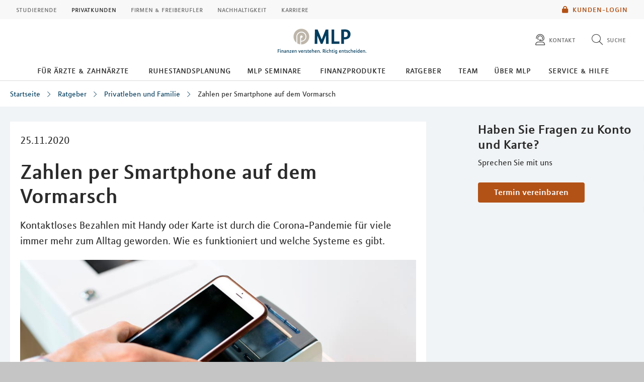

--- FILE ---
content_type: text/html; charset=UTF-8
request_url: https://mlpstuttgart.de/lebenssituationen/privatleben-und-familie/zahlen-per-smartphone-auf-dem-vormarsch/
body_size: 14025
content:
<!DOCTYPE html>
<html class="no-js" lang="de">
<head>
<meta http-equiv="Content-Type" content="text/html; charset=utf-8">
<meta http-equiv="Content-Language" content="de-DE">
<meta name="md_branch" content="false">
<title>Zahlen per Smartphone auf dem Vormarsch</title>
<meta name="description" content="Kontaktloses Bezahlen mit Handy oder Karte ist durch die Corona-Pandemie für viele immer mehr zum Alltag geworden. Wie es funktioniert und welche Systeme es gibt." />
<meta property="og:title" content="Zahlen per Smartphone auf dem Vormarsch" />
<meta property="og:description" content="Kontaktloses Bezahlen mit Handy oder Karte ist durch die Corona-Pandemie für viele immer mehr zum Alltag geworden. Wie es funktioniert und welche Systeme es gibt." />
<meta property="og:site_name" content="Zahlen per Smartphone auf dem Vormarsch" />
<meta property="og:type" content="Ratgeber" />
<meta property="og:locale" content="de_DE" />
<meta name="og:image" content="https://mlpstuttgart.de/redaktionsta/mlp/lebenssituationen/detailseiten/mobile-payment-gettyimages-584006712-alexander-spatari.jpg">
<meta name="twitter:image" content="https://mlpstuttgart.de/redaktionsta/mlp/lebenssituationen/detailseiten/mobile-payment-gettyimages-584006712-alexander-spatari.jpg">
<meta property="og:site_name" content="zahlen_per_smartphone_auf_dem_vormarsch_1" />
<meta property="og:updated_time" content="2023-04-18T00:00:00Z" />
<meta property="fb:app_id" content="138687152927048" />
<meta name="twitter:card" content="Ratgeber"/>
<meta name="twitter:description" content="Kontaktloses Bezahlen mit Handy oder Karte ist durch die Corona-Pandemie für viele immer mehr zum Alltag geworden. Wie es funktioniert und welche Systeme es gibt."/>
<meta name="twitter:title" content="Zahlen per Smartphone auf dem Vormarsch"/>
<meta name="twitter:domain" content="mlp.de"/>
<meta name="robots" content="noodp, index, follow">
<meta name="viewport" content="width=device-width, initial-scale=1, maximum-scale=3">
<meta name="facebook-domain-verification" content="73cgejb186jrv5eqfa1ra1uyaq0gfv"/>
<meta name="location_title" content="Stuttgart">
<script
id="usercentrics-cmp"
src="https://web.cmp.usercentrics.eu/ui/loader.js"
data-settings-id="6S_2fLmHU"
async>
</script>
<meta data-privacy-proxy-server="https://privacy-proxy-server.usercentrics.eu">
<script type="application/javascript" src="https://privacy-proxy.usercentrics.eu/latest/uc-block.bundle.js"></script>
<script>
uc.blockElements({'hvWNhpF0T': '.eqs-group-aktienkurs' });
uc.blockElements({ 'BujegNfUEUP-0k': '#baufinanzierunginterhypag' });
uc.setServiceAlias({ 'hvWNhpF0T': 'wwOG5BK-F' });
uc.setServiceAlias({'ko1w5PpFl': 'BRdZkKXO' });
uc.setServiceAlias({'9V8bg4D63': 'vVP4FRNfhp67p4'});
uc.setServiceAlias({'H1Vl5NidjWX': 'RoLVgXAl9dACzi'});
uc.setServiceAlias({'BJ59EidsWQ': '2Zxtu62Tn-qhBA'});
uc.setServiceAlias({'HkocEodjb7': 'HJxOuA9lePBNa4'});
uc.setServiceAlias({'twMyStLkn': '9YFO2UlnPIIdv5'});
uc.setServiceAlias({'BJz7qNsdj-7': 'yLHqDy-gm9aND3'});
uc.setServiceAlias({'S1pcEj_jZX': 'uMdBr86SDZ5-Zv'})
</script>
<script>
uc.blockElements({'S1pcEj_jZX': '.google-map'});
</script>
<script>
uc.reloadOnOptIn('S1pcEj_jZX');
</script>
<script src="../../../../../layoutsta/js/libs/modernizrcustom.js"></script>
<link rel="stylesheet" type="text/css" href="../../../../../layoutsta/css/style.css" />
<link rel="canonical" href="https://mlpstuttgart.de/lebenssituationen/privatleben-und-familie/zahlen-per-smartphone-auf-dem-vormarsch/">
<!-- Google Tag Manager -->
<script>(function(w,d,s,l,i){w[l]=w[l]||[];w[l].push({'gtm.start':
new Date().getTime(),event:'gtm.js'});var f=d.getElementsByTagName(s)[0],
j=d.createElement(s),dl=l!='dataLayer'?'&l='+l:'';j.async=true;j.src=
'https://www.googletagmanager.com/gtm.js?id='+i+dl;f.parentNode.insertBefore(j,f);
})(window,document,'script','dataLayer','GTM-M9S8NW');</script>
<!-- End Google Tag Manager -->
<link rel="apple-touch-icon" sizes="57x57" href="../../../../../layoutsta/img/favicons/apple-touch-icon-57x57.png">
<link rel="apple-touch-icon" sizes="60x60" href="../../../../../layoutsta/img/favicons/apple-touch-icon-60x60.png">
<link rel="apple-touch-icon" sizes="72x72" href="../../../../../layoutsta/img/favicons/apple-touch-icon-72x72.png">
<link rel="apple-touch-icon" sizes="76x76" href="../../../../../layoutsta/img/favicons/apple-touch-icon-76x76.png">
<link rel="apple-touch-icon" sizes="114x114" href="../../../../../layoutsta/img/favicons/apple-touch-icon-114x114.png">
<link rel="apple-touch-icon" sizes="120x120" href="../../../../../layoutsta/img/favicons/apple-touch-icon-120x120.png">
<link rel="apple-touch-icon" sizes="144x144" href="../../../../../layoutsta/img/favicons/apple-touch-icon-144x144.png">
<link rel="apple-touch-icon" sizes="152x152" href="../../../../../layoutsta/img/favicons/apple-touch-icon-152x152.png">
<link rel="apple-touch-icon" sizes="180x180" href="../../../../../layoutsta/img/favicons/apple-touch-icon-180x180.png">
<link rel="icon" type="image/png" href="../../../../../layoutsta/img/favicons/favicon-32x32.png" sizes="32x32">
<link rel="icon" type="image/png" href="../../../../../layoutsta/img/favicons/android-chrome-192x192.png" sizes="192x192">
<link rel="icon" type="image/png" href="../../../../../layoutsta/img/favicons/favicon-96x96.png" sizes="96x96">
<link rel="icon" type="image/png" href="../../../../../layoutsta/img/favicons/favicon-16x16.png" sizes="16x16">
<meta name="md_page_id" content="6d6c702d7374757474676172747c6c6562656e73736974756174696f6e656e7c7072697661746c6562656e2d756e642d66616d696c69657c7a61686c656e2d7065722d736d61727470686f6e652d6175662d64656d2d766f726d61727363687c69">
<!-- -->
<!-- mlp-stuttgart|lebenssituationen|privatleben-und-familie|zahlen-per-smartphone-auf-dem-vormarsch|i -->
<meta name="md_tags" content="Bezahlen">
<meta name="md_career" content="">
<meta name="md_certs" content="">
<meta name="md_picture" content="https://mlpstuttgart.de/../redaktionsta/mlp/lebenssituationen/detailseiten/mobile-payment-gettyimages-584006712-alexander-spatari.jpg">
<meta name="md_picture_alt_text" content="">
<meta name="md_headline" content="Zahlen per Smartphone auf dem Vormarsch">
<meta name="md_teaser" content="Kontaktloses Bezahlen mit Handy oder Karte ist durch die Corona-Pandemie für viele immer mehr zum Alltag geworden. Wie es funktioniert und welche Systeme es gibt.">
<meta name="md_parent" content="root">
<meta name="md_targetgroup" content="">
<meta name="md_author" content="">
<meta name="md_date" content="2020-11-25T00:00:00Z">
<meta name="md_date_s" content="25.11.2020">
<meta name="md_domain" content="mlp.de">
<meta name="md_content_type" content="Ratgeber">
<meta name="md_sortfield" content="">
<meta name="md_scoring_wm" content="0">
<meta name="md_location" content="stuttgart">
<meta name="md_path" content="https://mlpstuttgart.de/lebenssituationen/privatleben-und-familie/zahlen-per-smartphone-auf-dem-vormarsch/">
</head>
<body class=" location" >
<!-- Google Tag Manager (noscript) -->
<noscript><iframe src="https://www.googletagmanager.com/ns.html?id=GTM-M9S8NW"
height="0" width="0" style="display:none;visibility:hidden"></iframe></noscript>
<!-- End Google Tag Manager (noscript) -->
<!--solroff: all-->
<div class="visuallyhidden">MLP</div>
<div id="mlp-wrapper" class="template-detail">
<div id="mlp-message"></div>
<div id="mlp-stage" class="fixed-head">
<!--solron: all-->
<header id="mlp-header" itemscope itemtype="http://schema.org/Organization">
<div id="mlp-sites">
<div id="mlp-sites-additional">
<a class="login-link" id="mlp-additional-link" href="https://mlpstuttgart.de/service/financepilot/" >
<i class="fa-subset solid orange pr-2 md-medium md-va-middle va-top lock"></i>Kunden-Login
</a>
</div>
<ul id="mlp-sites-list" class="no-list horizontal clearfix">
<li><a target="_blank" href="https://mlp-financify.de/stuttgart/" class="external" >Studierende</a></li> <li><a href="https://mlpstuttgart.de/" class="active internal" >Privatkunden</a></li> <li><a target="_blank" href="https://mlp.de/firmenkunden/" class="external" >Firmen & Freiberufler</a></li> <li><a target="_blank" href="https://mlp.de/nachhaltigkeit/" class="external" >Nachhaltigkeit</a></li> <li><a target="_blank" href="https://mlp-se.de/karriere/" class="external" >Karriere</a></li>
</ul>
<div id="mlp-sites-dropdown-wrapper" class="mlp-dropdown-wrapper">
<label id="mlp-sites-label" for="mlp-sites-dropdown" class="selected">Privatkunden</label>
<i class="fa-subset light large blue pl-1 angle-down"></i>
<select id="mlp-sites-dropdown" name="mlp-sites-dropdown" class="no-list horizontal clearfix">
<option value="https://mlp-financify.de/stuttgart/" >Studierende</option> <option selected="selected" value="https://mlpstuttgart.de/" >Privatkunden</option> <option value="https://mlp.de/firmenkunden/" >Firmen & Freiberufler</option> <option value="https://mlp.de/nachhaltigkeit/" >Nachhaltigkeit</option> <option value="https://mlp-se.de/karriere/" >Karriere</option>
</select>
</div>
</div>
<div id="mlp-header-upper">
<div id="mlp-logo">
<a href="../../.." itemprop="url" onClick="dataLayer.push({'event':'link_click','category':'Link','action':'click','label':'click_mlp_logo'})" data-tracking_event="click_mlp_logo">
<style>
@media (max-width: 640px) {
#mlp-logo #logo-mobile {
display: block;
}
#mlp-logo #logo-desktop {
display: none;
}
}
@media (min-width: 641px) {
#mlp-logo #logo-desktop {
display: block;
}
#mlp-logo #logo-mobile {
display: none;
}
}
</style>
<img id="logo-desktop" itemprop="logo" src="../../../../../layoutsta/img/logo.png" alt="MLP Logo" width="131" height="36" />
<img id="logo-mobile" itemprop="logo" src="../../../../../layoutsta/img/logomobile.png" alt="MLP Logo" width="131" height="36" />
</a>
</div>
<div id="mlp-trigger-wrapper" class="clearfix">
<div id="mlp-trigger-inner">
<div id="mlp-trigger">
<ul class="no-list horizontal left new-nav-button-wrapper">
<li class="trigger-item">
<a id="mobile-nav-button" class="mobile-nav-menubutton" href="#mobile-nav" tabindex="-1">
<i id="mobile-nav-button-icon" class="fa-subset light large dark-grey pr-2 bars"></i>
<span>Menü</span>
</a>
</li>
</ul>
<ul class="no-list horizontal right">
<li class="trigger-item">
<a id="triggerHelp" class="mlp-trigger mlp-trigger--icon"
href="https://mlpstuttgart.de/kontakt/"
>
<i class="fa-subset light large dark-grey pr-2 user-headset"></i>
<span class="label">Kontakt </span>
</a>
</li>
<li class="trigger-item">
<a id="triggerSearch" class="mlp-trigger mlp-trigger--icon">
<i class="fa-subset light large dark-grey pr-2 search"></i>
<span class="label">Suche</span>
</a>
<div class="trigger-options open-left">
<ul class="no-list vertical">
<li>
<a href="../../../suche/">
<span class="label">Diese Website durchsuchen</span>
</a>
</li>
<li><a href="https://mlpstuttgart.de/beratersuche"
><span class="label">MLP Berater finden</span></a></li>
</ul>
</div>
</li>
</ul>
</div>
</div>
</div>
</div>
		<div id="desktop-nav-wrapper">
			<ul class="menu-items top-level-menu">
				<li class="expand-btn">
				<a tabindex="0" data-label="Für Ärzte &amp; Zahnärzte"class="menu-item top-level-link" data-suffix="0">
					Für Ärzte &amp; Zahnärzte
				</a>
				<div id="mega-submenu-0" class="mega-menu expandable" data-suffix="0">
					<div class="mega-menu-shadow-wrapper">
						<div class="mega-menu-content-container">
							<div class="content">
								<div id="first-mega-level-0" class="col">
									<section class="show">
										<ul class="mega-links has-submenus">
											<li class="mega-list-item">
                                                <a href="../../../human-und-zahnmediziner/angestellter-arzt/" class="second-level-regular-link internal home-link" data-suffix="0" onclick="dataLayer.push({'event':'link_click','category':'Link','action':'click','label':'Navigation: Für Ärzte & Zahnärzte'})" data-tracking_event="Navigation: Für Ärzte & Zahnärzte>
                                                	<span class="line-clamp">Übersicht</span>
                                            	</a>
                                           	</li>
				<li class="mega-list-item">
					<a  class="first-level-regular-link internal" data-suffix="0" href="../../../human-und-zahnmediziner/angestellter-arzt/" onclick="dataLayer.push({'event':'link_click','category':'Link','action':'click','label':'Navigation: Angestellter Arzt'})" data-tracking_event="Navigation: Angestellter Arzt">
						<span class="line-clamp">Angestellter Arzt</span>
					</a>
				</li>
				<li class="mega-list-item">
					<a  class="first-level-regular-link internal" data-suffix="0" href="../../../human-und-zahnmediziner/niederlassung-und-existenzgruendung/" onclick="dataLayer.push({'event':'link_click','category':'Link','action':'click','label':'Navigation: Niederlassung und Existenzgründung'})" data-tracking_event="Navigation: Niederlassung und Existenzgründung">
						<span class="line-clamp">Niederlassung und Existenzgründung</span>
					</a>
				</li>
				<li class="mega-list-item">
					<a  class="first-level-regular-link internal" data-suffix="0" href="../../../human-und-zahnmediziner/praxisabgabe-und-ruhestand/" onclick="dataLayer.push({'event':'link_click','category':'Link','action':'click','label':'Navigation: Praxisabgabe und Ruhestand'})" data-tracking_event="Navigation: Praxisabgabe und Ruhestand">
						<span class="line-clamp">Praxisabgabe und Ruhestand</span>
					</a>
				</li>
										</ul>
									</section>
								</div>
<div>
	<div id="first-level-content-0" class="first-level-content h-100">
	</div>
	<div id="next-mega-levels-0" class="content next-mega-levels h-100 hidden">
		<div id="second-mega-level-0" class="col mid-column"></div>
		<div id="third-mega-level-0" class="col right-column"></div>
	</div>
</div>
							</div>
						</div>
					</div>
				</div>
				</li>
				<li class="expand-btn">
				<a href="../../../ruhestandsplanung/" class="menu-item top-level-link" data-suffix="1" onclick="dataLayer.push({'event':'link_click','category':'Link','action':'click','label':'Navigation: Ruhestandsplanung'})" data-tracking_event="Navigation: Ruhestandsplanung">
					Ruhestandsplanung
				</a>
				</li>
				<li class="expand-btn">
				<a href="../../../mlp-seminare/" class="menu-item top-level-link" data-suffix="2" onclick="dataLayer.push({'event':'link_click','category':'Link','action':'click','label':'Navigation: MLP Seminare'})" data-tracking_event="Navigation: MLP Seminare">
					MLP Seminare
				</a>
				</li>
				<li class="expand-btn">
				<a tabindex="0" data-label="Finanzprodukte"class="menu-item top-level-link" data-suffix="3">
					Finanzprodukte
				</a>
				<div id="mega-submenu-3" class="mega-menu expandable" data-suffix="3">
					<div class="mega-menu-shadow-wrapper">
						<div class="mega-menu-content-container">
							<div class="content">
								<div id="first-mega-level-3" class="col">
									<section class="show">
										<ul class="mega-links has-submenus">
											<li class="mega-list-item">
                                                <a href="../../../finanzprodukte/" class="second-level-regular-link internal home-link" data-suffix="3" onclick="dataLayer.push({'event':'link_click','category':'Link','action':'click','label':'Navigation: Finanzprodukte'})" data-tracking_event="Navigation: Finanzprodukte>
                                                	<span class="line-clamp">Übersicht</span>
                                            	</a>
                                           	</li>
				<li class="mega-list-item">
					<a  class="first-mega-level-link has-mega-submenu internal" tabindex="0" data-suffix="3">
						<span class="line-clamp">Altersvorsorge</span>
					</a>
				<div class="mega-submenu hidden">
					<section>
						<ul class="mega-links has-submenus">
							<li class="mega-list-item">
		                        <a href="../../../finanzprodukte/altersvorsorge/" class="second-level-regular-link internal home-link" data-suffix="3" onclick="dataLayer.push({'event':'link_click','category':'Link','action':'click','label':'Navigation: Altersvorsorge'})" data-tracking_event="Navigation: Altersvorsorge>
		                        	<span class="line-clamp">Übersicht</span>
		                        </a>
	                        </li>
				<li class="mega-list-item">
					<a  class="second-level-regular-link internal" data-suffix="3" href="../../../finanzprodukte/altersvorsorge/riester-rente/" onclick="dataLayer.push({'event':'link_click','category':'Link','action':'click','label':'Navigation: Riester-Rente'})" data-tracking_event="Navigation: Riester-Rente">
						<span class="line-clamp">Riester-Rente</span>
					</a>
				</li>
				<li class="mega-list-item">
					<a  class="second-level-regular-link internal" data-suffix="3" href="../../../finanzprodukte/altersvorsorge/basisrente/" onclick="dataLayer.push({'event':'link_click','category':'Link','action':'click','label':'Navigation: Basisrente'})" data-tracking_event="Navigation: Basisrente">
						<span class="line-clamp">Basisrente</span>
					</a>
				</li>
				<li class="mega-list-item">
					<a  class="second-level-regular-link internal" data-suffix="3" href="../../../finanzprodukte/altersvorsorge/private-rentenversicherung/" onclick="dataLayer.push({'event':'link_click','category':'Link','action':'click','label':'Navigation: Private Rentenversicherung'})" data-tracking_event="Navigation: Private Rentenversicherung">
						<span class="line-clamp">Private Rentenversicherung</span>
					</a>
				</li>
				<li class="mega-list-item">
					<a  class="second-level-regular-link internal" data-suffix="3" href="../../../finanzprodukte/altersvorsorge/betriebliche-altersversorgung/" onclick="dataLayer.push({'event':'link_click','category':'Link','action':'click','label':'Navigation: Betriebliche Altersversorgung'})" data-tracking_event="Navigation: Betriebliche Altersversorgung">
						<span class="line-clamp">Betriebliche Altersversorgung</span>
					</a>
				</li>
				<li class="mega-list-item">
					<a target="_blank" class="second-level-regular-link external" data-suffix="3" href="https://mlp.de/nachhaltigkeit/nachhaltigkeit-in-der-beratung/nachhaltige-vorsorge/" onclick="dataLayer.push({'event':'link_click','category':'Link','action':'click','label':'Navigation: Nachhaltige Vorsorge'})" data-tracking_event="Navigation: Nachhaltige Vorsorge">
						<span class="line-clamp">Nachhaltige Vorsorge</span>
					</a>
				</li>
						</ul>
					</section>
				</div>
				</li>
				<li class="mega-list-item">
					<a  class="first-mega-level-link has-mega-submenu internal" tabindex="0" data-suffix="3">
						<span class="line-clamp">Finanzierung</span>
					</a>
				<div class="mega-submenu hidden">
					<section>
						<ul class="mega-links has-submenus">
							<li class="mega-list-item">
		                        <a href="../../../finanzprodukte/finanzierung/" class="second-level-regular-link internal home-link" data-suffix="3" onclick="dataLayer.push({'event':'link_click','category':'Link','action':'click','label':'Navigation: Finanzierung'})" data-tracking_event="Navigation: Finanzierung>
		                        	<span class="line-clamp">Übersicht</span>
		                        </a>
	                        </li>
				<li class="mega-list-item">
					<a  class="second-mega-level-link has-mega-submenu internal" tabindex="0" data-suffix="3">
						<span class="line-clamp">Immobilienfinanzierung</span>
					</a>
				<div class="mega-submenu hidden">
					<section>
						<ul class="mega-links">
							<li class="mega-list-item">
		                        <a href="../../../finanzprodukte/finanzierung/immobilienfinanzierung/" class="second-level-regular-link internal home-link" data-suffix="3" onclick="dataLayer.push({'event':'link_click','category':'Link','action':'click','label':'Navigation: Immobilienfinanzierung'})" data-tracking_event="Navigation: Immobilienfinanzierung>
		                        	<span class="line-clamp">Übersicht</span>
		                        </a>
	                        </li>
				<li class="mega-list-item">
					<a  class="third-level-regular-link internal" data-suffix="3" href="../../../finanzprodukte/finanzierung/immobilienfinanzierung/bausparen/" onclick="dataLayer.push({'event':'link_click','category':'Link','action':'click','label':'Navigation: Bausparen'})" data-tracking_event="Navigation: Bausparen">
						<span class="line-clamp">Bausparen</span>
					</a>
				</li>
				<li class="mega-list-item">
					<a  class="third-level-regular-link internal" data-suffix="3" href="../../../finanzprodukte/finanzierung/immobilienfinanzierung/anschlussfinanzierung/" onclick="dataLayer.push({'event':'link_click','category':'Link','action':'click','label':'Navigation: Anschlussfinanzierung'})" data-tracking_event="Navigation: Anschlussfinanzierung">
						<span class="line-clamp">Anschlussfinanzierung</span>
					</a>
				</li>
				<li class="mega-list-item">
					<a  class="third-level-regular-link internal" data-suffix="3" href="../../../finanzprodukte/finanzierung/immobilienfinanzierung/modernisierung/" onclick="dataLayer.push({'event':'link_click','category':'Link','action':'click','label':'Navigation: Modernisierung'})" data-tracking_event="Navigation: Modernisierung">
						<span class="line-clamp">Modernisierung</span>
					</a>
				</li>
				<li class="mega-list-item">
					<a  class="third-level-regular-link internal" data-suffix="3" href="../../../finanzprodukte/finanzierung/immobilienfinanzierung/faqs/" onclick="dataLayer.push({'event':'link_click','category':'Link','action':'click','label':'Navigation: FAQs'})" data-tracking_event="Navigation: FAQs">
						<span class="line-clamp">FAQs</span>
					</a>
				</li>
						</ul>
					</section>
				</div>
				</li>
				<li class="mega-list-item">
					<a  class="second-level-regular-link internal" data-suffix="3" href="../../../finanzprodukte/finanzierung/leasing/" onclick="dataLayer.push({'event':'link_click','category':'Link','action':'click','label':'Navigation: Leasing'})" data-tracking_event="Navigation: Leasing">
						<span class="line-clamp">Leasing</span>
					</a>
				</li>
				<li class="mega-list-item">
					<a  class="second-level-regular-link internal" data-suffix="3" href="../../../finanzprodukte/finanzierung/praxisfinanzierung/" onclick="dataLayer.push({'event':'link_click','category':'Link','action':'click','label':'Navigation: Praxisfinanzierung'})" data-tracking_event="Navigation: Praxisfinanzierung">
						<span class="line-clamp">Praxisfinanzierung</span>
					</a>
				</li>
				<li class="mega-list-item">
					<a  class="second-level-regular-link internal" data-suffix="3" href="../../../finanzprodukte/finanzierung/ratenkredite/" onclick="dataLayer.push({'event':'link_click','category':'Link','action':'click','label':'Navigation: Ratenkredite'})" data-tracking_event="Navigation: Ratenkredite">
						<span class="line-clamp">Ratenkredite</span>
					</a>
				</li>
				<li class="mega-list-item">
					<a target="_blank" class="second-level-regular-link external" data-suffix="3" href="https://mlp.de/nachhaltigkeit/nachhaltigkeit-in-der-beratung/nachhaltige-finanzierung/" onclick="dataLayer.push({'event':'link_click','category':'Link','action':'click','label':'Navigation: Nachhaltige Finanzierung'})" data-tracking_event="Navigation: Nachhaltige Finanzierung">
						<span class="line-clamp">Nachhaltige Finanzierung</span>
					</a>
				</li>
						</ul>
					</section>
				</div>
				</li>
				<li class="mega-list-item">
					<a  class="first-mega-level-link has-mega-submenu internal" tabindex="0" data-suffix="3">
						<span class="line-clamp">Versicherung</span>
					</a>
				<div class="mega-submenu hidden">
					<section>
						<ul class="mega-links has-submenus">
							<li class="mega-list-item">
		                        <a href="../../../finanzprodukte/versicherung/" class="second-level-regular-link internal home-link" data-suffix="3" onclick="dataLayer.push({'event':'link_click','category':'Link','action':'click','label':'Navigation: Versicherung'})" data-tracking_event="Navigation: Versicherung>
		                        	<span class="line-clamp">Übersicht</span>
		                        </a>
	                        </li>
				<li class="mega-list-item">
					<a  class="second-level-regular-link internal" data-suffix="3" href="../../../finanzprodukte/versicherung/kfz-versicherung/" onclick="dataLayer.push({'event':'link_click','category':'Link','action':'click','label':'Navigation: Kfz-Versicherung'})" data-tracking_event="Navigation: Kfz-Versicherung">
						<span class="line-clamp">Kfz-Versicherung</span>
					</a>
				</li>
				<li class="mega-list-item">
					<a  class="second-level-regular-link internal" data-suffix="3" href="../../../finanzprodukte/versicherung/rechtsschutzversicherung/" onclick="dataLayer.push({'event':'link_click','category':'Link','action':'click','label':'Navigation: Rechtsschutzversicherung'})" data-tracking_event="Navigation: Rechtsschutzversicherung">
						<span class="line-clamp">Rechtsschutzversicherung</span>
					</a>
				</li>
				<li class="mega-list-item">
					<a  class="second-mega-level-link has-mega-submenu internal" tabindex="0" data-suffix="3">
						<span class="line-clamp">Einkommensschutz</span>
					</a>
				<div class="mega-submenu hidden">
					<section>
						<ul class="mega-links">
							<li class="mega-list-item">
		                        <a href="../../../finanzprodukte/versicherung/einkommensschutz/" class="second-level-regular-link internal home-link" data-suffix="3" onclick="dataLayer.push({'event':'link_click','category':'Link','action':'click','label':'Navigation: Einkommensschutz'})" data-tracking_event="Navigation: Einkommensschutz>
		                        	<span class="line-clamp">Übersicht</span>
		                        </a>
	                        </li>
				<li class="mega-list-item">
					<a  class="third-level-regular-link internal" data-suffix="3" href="../../../finanzprodukte/versicherung/einkommensschutz/berufsunfaehigkeitsversicherung/" onclick="dataLayer.push({'event':'link_click','category':'Link','action':'click','label':'Navigation: Berufsunfähigkeitsversicherung'})" data-tracking_event="Navigation: Berufsunfähigkeitsversicherung">
						<span class="line-clamp">Berufsunfähigkeitsversicherung</span>
					</a>
				</li>
				<li class="mega-list-item">
					<a  class="third-level-regular-link internal" data-suffix="3" href="../../../finanzprodukte/versicherung/einkommensschutz/pflegeversicherung/" onclick="dataLayer.push({'event':'link_click','category':'Link','action':'click','label':'Navigation: Pflegeversicherung'})" data-tracking_event="Navigation: Pflegeversicherung">
						<span class="line-clamp">Pflegeversicherung</span>
					</a>
				</li>
				<li class="mega-list-item">
					<a  class="third-level-regular-link internal" data-suffix="3" href="../../../finanzprodukte/versicherung/einkommensschutz/unfallversicherung/" onclick="dataLayer.push({'event':'link_click','category':'Link','action':'click','label':'Navigation: Unfallversicherung'})" data-tracking_event="Navigation: Unfallversicherung">
						<span class="line-clamp">Unfallversicherung</span>
					</a>
				</li>
						</ul>
					</section>
				</div>
				</li>
				<li class="mega-list-item">
					<a  class="second-mega-level-link has-mega-submenu internal" tabindex="0" data-suffix="3">
						<span class="line-clamp">Krankenversicherung</span>
					</a>
				<div class="mega-submenu hidden">
					<section>
						<ul class="mega-links">
							<li class="mega-list-item">
		                        <a href="../../../finanzprodukte/versicherung/krankenversicherung/" class="second-level-regular-link internal home-link" data-suffix="3" onclick="dataLayer.push({'event':'link_click','category':'Link','action':'click','label':'Navigation: Krankenversicherung'})" data-tracking_event="Navigation: Krankenversicherung>
		                        	<span class="line-clamp">Übersicht</span>
		                        </a>
	                        </li>
				<li class="mega-list-item">
					<a  class="third-level-regular-link internal" data-suffix="3" href="../../../finanzprodukte/versicherung/krankenversicherung/auslandskrankenversicherung/" onclick="dataLayer.push({'event':'link_click','category':'Link','action':'click','label':'Navigation: Auslandskrankenversicherung'})" data-tracking_event="Navigation: Auslandskrankenversicherung">
						<span class="line-clamp">Auslandskrankenversicherung</span>
					</a>
				</li>
				<li class="mega-list-item">
					<a  class="third-level-regular-link internal" data-suffix="3" href="../../../finanzprodukte/versicherung/krankenversicherung/krankenzusatzversicherung/" onclick="dataLayer.push({'event':'link_click','category':'Link','action':'click','label':'Navigation: Krankenzusatzversicherung'})" data-tracking_event="Navigation: Krankenzusatzversicherung">
						<span class="line-clamp">Krankenzusatzversicherung</span>
					</a>
				</li>
				<li class="mega-list-item">
					<a  class="third-level-regular-link internal" data-suffix="3" href="../../../finanzprodukte/versicherung/krankenversicherung/gesetzliche-krankenversicherung/" onclick="dataLayer.push({'event':'link_click','category':'Link','action':'click','label':'Navigation: Gesetzliche Krankenversicherung'})" data-tracking_event="Navigation: Gesetzliche Krankenversicherung">
						<span class="line-clamp">Gesetzliche Krankenversicherung</span>
					</a>
				</li>
				<li class="mega-list-item">
					<a  class="third-level-regular-link internal" data-suffix="3" href="../../../finanzprodukte/versicherung/krankenversicherung/optionstarif/" onclick="dataLayer.push({'event':'link_click','category':'Link','action':'click','label':'Navigation: Optionstarif'})" data-tracking_event="Navigation: Optionstarif">
						<span class="line-clamp">Optionstarif</span>
					</a>
				</li>
				<li class="mega-list-item">
					<a  class="third-level-regular-link internal" data-suffix="3" href="../../../finanzprodukte/versicherung/krankenversicherung/private-krankenversicherung/" onclick="dataLayer.push({'event':'link_click','category':'Link','action':'click','label':'Navigation: Private Krankenversicherung'})" data-tracking_event="Navigation: Private Krankenversicherung">
						<span class="line-clamp">Private Krankenversicherung</span>
					</a>
				</li>
				<li class="mega-list-item">
					<a target="_blank" class="third-level-regular-link external" data-suffix="3" href="https://mlp.de/nachhaltigkeit/nachhaltigkeit-in-der-beratung/nachhaltige-krankenversicherung/" onclick="dataLayer.push({'event':'link_click','category':'Link','action':'click','label':'Navigation: Nachhaltige Krankenversicherung'})" data-tracking_event="Navigation: Nachhaltige Krankenversicherung">
						<span class="line-clamp">Nachhaltige Krankenversicherung</span>
					</a>
				</li>
						</ul>
					</section>
				</div>
				</li>
				<li class="mega-list-item">
					<a  class="second-mega-level-link has-mega-submenu internal" tabindex="0" data-suffix="3">
						<span class="line-clamp">Haftpflichtversicherung</span>
					</a>
				<div class="mega-submenu hidden">
					<section>
						<ul class="mega-links">
							<li class="mega-list-item">
		                        <a href="../../../finanzprodukte/versicherung/haftpflichtversicherung/" class="second-level-regular-link internal home-link" data-suffix="3" onclick="dataLayer.push({'event':'link_click','category':'Link','action':'click','label':'Navigation: Haftpflichtversicherung'})" data-tracking_event="Navigation: Haftpflichtversicherung>
		                        	<span class="line-clamp">Übersicht</span>
		                        </a>
	                        </li>
				<li class="mega-list-item">
					<a  class="third-level-regular-link internal" data-suffix="3" href="../../../finanzprodukte/versicherung/haftpflichtversicherung/private-haftpflichtversicherung/" onclick="dataLayer.push({'event':'link_click','category':'Link','action':'click','label':'Navigation: Private Haftpflichtversicherung'})" data-tracking_event="Navigation: Private Haftpflichtversicherung">
						<span class="line-clamp">Private Haftpflichtversicherung</span>
					</a>
				</li>
				<li class="mega-list-item">
					<a  class="third-level-regular-link internal" data-suffix="3" href="../../../finanzprodukte/versicherung/haftpflichtversicherung/arzthaftpflichtversicherung/" onclick="dataLayer.push({'event':'link_click','category':'Link','action':'click','label':'Navigation: Arzthaftpflichtversicherung'})" data-tracking_event="Navigation: Arzthaftpflichtversicherung">
						<span class="line-clamp">Arzthaftpflichtversicherung</span>
					</a>
				</li>
						</ul>
					</section>
				</div>
				</li>
				<li class="mega-list-item">
					<a  class="second-mega-level-link has-mega-submenu internal" tabindex="0" data-suffix="3">
						<span class="line-clamp">Eigentum &amp; Wohnung</span>
					</a>
				<div class="mega-submenu hidden">
					<section>
						<ul class="mega-links">
							<li class="mega-list-item">
		                        <a href="../../../finanzprodukte/versicherung/eigentum-wohnung/" class="second-level-regular-link internal home-link" data-suffix="3" onclick="dataLayer.push({'event':'link_click','category':'Link','action':'click','label':'Navigation: Eigentum & Wohnung'})" data-tracking_event="Navigation: Eigentum & Wohnung>
		                        	<span class="line-clamp">Übersicht</span>
		                        </a>
	                        </li>
				<li class="mega-list-item">
					<a  class="third-level-regular-link internal" data-suffix="3" href="../../../finanzprodukte/versicherung/eigentum-wohnung/versicherungen-rund-ums-bauen/" onclick="dataLayer.push({'event':'link_click','category':'Link','action':'click','label':'Navigation: Versicherungen rund ums Bauen'})" data-tracking_event="Navigation: Versicherungen rund ums Bauen">
						<span class="line-clamp">Versicherungen rund ums Bauen</span>
					</a>
				</li>
				<li class="mega-list-item">
					<a  class="third-level-regular-link internal" data-suffix="3" href="../../../finanzprodukte/versicherung/eigentum-wohnung/wohngebaeudeversicherung/" onclick="dataLayer.push({'event':'link_click','category':'Link','action':'click','label':'Navigation: Wohngebäudeversicherung'})" data-tracking_event="Navigation: Wohngebäudeversicherung">
						<span class="line-clamp">Wohngebäudeversicherung</span>
					</a>
				</li>
				<li class="mega-list-item">
					<a  class="third-level-regular-link internal" data-suffix="3" href="../../../finanzprodukte/versicherung/eigentum-wohnung/hausratversicherung/" onclick="dataLayer.push({'event':'link_click','category':'Link','action':'click','label':'Navigation: Hausratversicherung'})" data-tracking_event="Navigation: Hausratversicherung">
						<span class="line-clamp">Hausratversicherung</span>
					</a>
				</li>
						</ul>
					</section>
				</div>
				</li>
				<li class="mega-list-item">
					<a target="_blank" class="second-level-regular-link external" data-suffix="3" href="https://mlp.de/nachhaltigkeit/nachhaltigkeit-in-der-beratung/nachhaltige-sachversicherung/" onclick="dataLayer.push({'event':'link_click','category':'Link','action':'click','label':'Navigation: Nachhaltige Sachversicherung'})" data-tracking_event="Navigation: Nachhaltige Sachversicherung">
						<span class="line-clamp">Nachhaltige Sachversicherung</span>
					</a>
				</li>
						</ul>
					</section>
				</div>
				</li>
				<li class="mega-list-item">
					<a  class="first-mega-level-link has-mega-submenu internal" tabindex="0" data-suffix="3">
						<span class="line-clamp">Konto und Karte</span>
					</a>
				<div class="mega-submenu hidden">
					<section>
						<ul class="mega-links has-submenus">
							<li class="mega-list-item">
		                        <a href="../../../finanzprodukte/konto-und-karte/" class="second-level-regular-link internal home-link" data-suffix="3" onclick="dataLayer.push({'event':'link_click','category':'Link','action':'click','label':'Navigation: Konto und Karte'})" data-tracking_event="Navigation: Konto und Karte>
		                        	<span class="line-clamp">Übersicht</span>
		                        </a>
	                        </li>
				<li class="mega-list-item">
					<a  class="second-level-regular-link internal" data-suffix="3" href="../../../finanzprodukte/konto-und-karte/mlp-tagesgeldkonto/" onclick="dataLayer.push({'event':'link_click','category':'Link','action':'click','label':'Navigation: MLP Tagesgeldkonto'})" data-tracking_event="Navigation: MLP Tagesgeldkonto">
						<span class="line-clamp">MLP Tagesgeldkonto</span>
					</a>
				</li>
				<li class="mega-list-item">
					<a  class="second-level-regular-link internal" data-suffix="3" href="../../../finanzprodukte/konto-und-karte/mlp-komfortkonto/" onclick="dataLayer.push({'event':'link_click','category':'Link','action':'click','label':'Navigation: MLP KomfortKonto'})" data-tracking_event="Navigation: MLP KomfortKonto">
						<span class="line-clamp">MLP KomfortKonto</span>
					</a>
				</li>
				<li class="mega-list-item">
					<a  class="second-level-regular-link internal" data-suffix="3" href="../../../finanzprodukte/konto-und-karte/mlp-premiumkonto/" onclick="dataLayer.push({'event':'link_click','category':'Link','action':'click','label':'Navigation: MLP PremiumKonto'})" data-tracking_event="Navigation: MLP PremiumKonto">
						<span class="line-clamp">MLP PremiumKonto</span>
					</a>
				</li>
				<li class="mega-list-item">
					<a  class="second-level-regular-link internal" data-suffix="3" href="../../../finanzprodukte/konto-und-karte/mlp-mastercard/" onclick="dataLayer.push({'event':'link_click','category':'Link','action':'click','label':'Navigation: MLP Mastercard'})" data-tracking_event="Navigation: MLP Mastercard">
						<span class="line-clamp">MLP Mastercard</span>
					</a>
				</li>
				<li class="mega-list-item">
					<a  class="second-level-regular-link internal" data-suffix="3" href="../../../finanzprodukte/konto-und-karte/mlp-mastercard-platinum/" onclick="dataLayer.push({'event':'link_click','category':'Link','action':'click','label':'Navigation: MLP Mastercard Platinum'})" data-tracking_event="Navigation: MLP Mastercard Platinum">
						<span class="line-clamp">MLP Mastercard Platinum</span>
					</a>
				</li>
				<li class="mega-list-item">
					<a  class="second-level-regular-link internal" data-suffix="3" href="../../../finanzprodukte/konto-und-karte/mlp-festgeldkonto/" onclick="dataLayer.push({'event':'link_click','category':'Link','action':'click','label':'Navigation: MLP Festgeldkonto'})" data-tracking_event="Navigation: MLP Festgeldkonto">
						<span class="line-clamp">MLP Festgeldkonto</span>
					</a>
				</li>
						</ul>
					</section>
				</div>
				</li>
				<li class="mega-list-item">
					<a  class="first-mega-level-link has-mega-submenu internal" tabindex="0" data-suffix="3">
						<span class="line-clamp">Vermögensmanagement</span>
					</a>
				<div class="mega-submenu hidden">
					<section>
						<ul class="mega-links has-submenus">
							<li class="mega-list-item">
		                        <a href="../../../finanzprodukte/vermoegensmanagement/" class="second-level-regular-link internal home-link" data-suffix="3" onclick="dataLayer.push({'event':'link_click','category':'Link','action':'click','label':'Navigation: Vermögensmanagement'})" data-tracking_event="Navigation: Vermögensmanagement>
		                        	<span class="line-clamp">Übersicht</span>
		                        </a>
	                        </li>
				<li class="mega-list-item">
					<a  class="second-level-regular-link internal" data-suffix="3" href="../../../finanzprodukte/vermoegensmanagement/mlp-vermoegensmanagement/" onclick="dataLayer.push({'event':'link_click','category':'Link','action':'click','label':'Navigation: MLP Vermögensmanagement'})" data-tracking_event="Navigation: MLP Vermögensmanagement">
						<span class="line-clamp">MLP Vermögensmanagement</span>
					</a>
				</li>
				<li class="mega-list-item">
					<a  class="second-level-regular-link internal" data-suffix="3" href="../../../finanzprodukte/vermoegensmanagement/mlp-online-wertpapierdepot/" onclick="dataLayer.push({'event':'link_click','category':'Link','action':'click','label':'Navigation: MLP Online-Wertpapierdepot'})" data-tracking_event="Navigation: MLP Online-Wertpapierdepot">
						<span class="line-clamp">MLP Online-Wertpapierdepot</span>
					</a>
				</li>
				<li class="mega-list-item">
					<a  class="second-level-regular-link internal" data-suffix="3" href="../../../finanzprodukte/vermoegensmanagement/grosse-vermoegen/" onclick="dataLayer.push({'event':'link_click','category':'Link','action':'click','label':'Navigation: Große Vermögen'})" data-tracking_event="Navigation: Große Vermögen">
						<span class="line-clamp">Große Vermögen</span>
					</a>
				</li>
				<li class="mega-list-item">
					<a  class="second-level-regular-link internal" data-suffix="3" href="../../../finanzprodukte/vermoegensmanagement/kindervorsorgemanagement/" onclick="dataLayer.push({'event':'link_click','category':'Link','action':'click','label':'Navigation: Kindervorsorgemanagement'})" data-tracking_event="Navigation: Kindervorsorgemanagement">
						<span class="line-clamp">Kindervorsorgemanagement</span>
					</a>
				</li>
				<li class="mega-list-item">
					<a target="_blank" class="second-level-regular-link external" data-suffix="3" href="https://mlp.de/nachhaltigkeit/nachhaltigkeit-in-der-beratung/nachhaltiges-vermoegensmanagement/" onclick="dataLayer.push({'event':'link_click','category':'Link','action':'click','label':'Navigation: Nachhaltiges Vermögensmanagement'})" data-tracking_event="Navigation: Nachhaltiges Vermögensmanagement">
						<span class="line-clamp">Nachhaltiges Vermögensmanagement</span>
					</a>
				</li>
				<li class="mega-list-item">
					<a  class="second-level-regular-link internal" data-suffix="3" href="../../../finanzprodukte/vermoegensmanagement/vermoegensaufbau/" onclick="dataLayer.push({'event':'link_click','category':'Link','action':'click','label':'Navigation: Vermögensaufbau'})" data-tracking_event="Navigation: Vermögensaufbau">
						<span class="line-clamp">Vermögensaufbau</span>
					</a>
				</li>
						</ul>
					</section>
				</div>
				</li>
				<li class="mega-list-item">
					<a  class="first-mega-level-link has-mega-submenu internal" tabindex="0" data-suffix="3">
						<span class="line-clamp">Immobilien als Kapitalanlage</span>
					</a>
				<div class="mega-submenu hidden">
					<section>
						<ul class="mega-links has-submenus">
							<li class="mega-list-item">
		                        <a href="../../../finanzprodukte/immobilien-zur-kapitalanlage/" class="second-level-regular-link internal home-link" data-suffix="3" onclick="dataLayer.push({'event':'link_click','category':'Link','action':'click','label':'Navigation: Immobilien als Kapitalanlage'})" data-tracking_event="Navigation: Immobilien als Kapitalanlage>
		                        	<span class="line-clamp">Übersicht</span>
		                        </a>
	                        </li>
				<li class="mega-list-item">
					<a  class="second-level-regular-link internal" data-suffix="3" href="../../../finanzprodukte/immobilien-zur-kapitalanlage/neubauimmobilien/" onclick="dataLayer.push({'event':'link_click','category':'Link','action':'click','label':'Navigation: Neubauimmobilien'})" data-tracking_event="Navigation: Neubauimmobilien">
						<span class="line-clamp">Neubauimmobilien</span>
					</a>
				</li>
				<li class="mega-list-item">
					<a  class="second-level-regular-link internal" data-suffix="3" href="../../../finanzprodukte/immobilien-zur-kapitalanlage/bestandsimmobilien/" onclick="dataLayer.push({'event':'link_click','category':'Link','action':'click','label':'Navigation: Bestandsimmobilien'})" data-tracking_event="Navigation: Bestandsimmobilien">
						<span class="line-clamp">Bestandsimmobilien</span>
					</a>
				</li>
				<li class="mega-list-item">
					<a  class="second-level-regular-link internal" data-suffix="3" href="../../../finanzprodukte/immobilien-zur-kapitalanlage/mikroapartments/" onclick="dataLayer.push({'event':'link_click','category':'Link','action':'click','label':'Navigation: Mikroapartments'})" data-tracking_event="Navigation: Mikroapartments">
						<span class="line-clamp">Mikroapartments</span>
					</a>
				</li>
				<li class="mega-list-item">
					<a  class="second-level-regular-link internal" data-suffix="3" href="../../../finanzprodukte/immobilien-zur-kapitalanlage/pflegeapartments/" onclick="dataLayer.push({'event':'link_click','category':'Link','action':'click','label':'Navigation: Pflegeapartments'})" data-tracking_event="Navigation: Pflegeapartments">
						<span class="line-clamp">Pflegeapartments</span>
					</a>
				</li>
				<li class="mega-list-item">
					<a  class="second-level-regular-link internal" data-suffix="3" href="../../../finanzprodukte/immobilien-zur-kapitalanlage/denkmalimmobilie/" onclick="dataLayer.push({'event':'link_click','category':'Link','action':'click','label':'Navigation: Denkmalimmobilie'})" data-tracking_event="Navigation: Denkmalimmobilie">
						<span class="line-clamp">Denkmalimmobilie</span>
					</a>
				</li>
				<li class="mega-list-item">
					<a  class="second-level-regular-link internal" data-suffix="3" href="../../../finanzprodukte/immobilien-zur-kapitalanlage/globalimmobilien/" onclick="dataLayer.push({'event':'link_click','category':'Link','action':'click','label':'Navigation: Globalimmobilien'})" data-tracking_event="Navigation: Globalimmobilien">
						<span class="line-clamp">Globalimmobilien</span>
					</a>
				</li>
				<li class="mega-list-item">
					<a target="_blank" class="second-level-regular-link external" data-suffix="3" href="https://mlp.de/nachhaltigkeit/nachhaltigkeit-in-der-beratung/nachhaltige-immobilien/" onclick="dataLayer.push({'event':'link_click','category':'Link','action':'click','label':'Navigation: Nachhaltige Immobilien'})" data-tracking_event="Navigation: Nachhaltige Immobilien">
						<span class="line-clamp">Nachhaltige Immobilien</span>
					</a>
				</li>
						</ul>
					</section>
				</div>
				</li>
										</ul>
									</section>
								</div>
<div>
	<div id="first-level-content-3" class="first-level-content h-100">
	</div>
	<div id="next-mega-levels-3" class="content next-mega-levels h-100 hidden">
		<div id="second-mega-level-3" class="col mid-column"></div>
		<div id="third-mega-level-3" class="col right-column"></div>
	</div>
</div>
							</div>
						</div>
					</div>
				</div>
				</li>
				<li class="expand-btn">
				<a tabindex="0" data-label="Ratgeber" class="menu-item top-level-link current-page" data-suffix="4" >
					Ratgeber
				</a>
				<div id="mega-submenu-4" class="mega-menu expandable" data-suffix="4">
					<div class="mega-menu-shadow-wrapper">
						<div class="mega-menu-content-container">
							<div class="content">
								<div id="first-mega-level-4" class="col">
									<section class="show">
										<ul class="mega-links has-submenus">
											<li class="mega-list-item">
                                                <a href="../.." class="second-level-regular-link internal home-link" data-suffix="4" onclick="dataLayer.push({'event':'link_click','category':'Link','action':'click','label':'Navigation: Ratgeber'})" data-tracking_event="Navigation: Ratgeber>
                                                	<span class="line-clamp">Übersicht</span>
                                            	</a>
                                           	</li>
				<li class="mega-list-item">
					<a  class="first-level-regular-link internal" data-suffix="4" href="../../wohnen/" onclick="dataLayer.push({'event':'link_click','category':'Link','action':'click','label':'Navigation: Wohnen'})" data-tracking_event="Navigation: Wohnen">
						<span class="line-clamp">Wohnen</span>
					</a>
				</li>
				<li class="mega-list-item">
					<a  class="first-level-regular-link internal" data-suffix="4" href="../../beruf/" onclick="dataLayer.push({'event':'link_click','category':'Link','action':'click','label':'Navigation: Beruf'})" data-tracking_event="Navigation: Beruf">
						<span class="line-clamp">Beruf</span>
					</a>
				</li>
				<li class="mega-list-item">
					<a class="first-level-regular-link current-page" data-suffix="4" href="../" onclick="dataLayer.push({'event':'link_click','category':'Link','action':'click','label':'Navigation: Privatleben und Familie'})" data-tracking_event="Navigation: Privatleben und Familie">
						<span class="line-clamp">Privatleben und Familie</span>
					</a>
				</li>
				<li class="mega-list-item">
					<a  class="first-level-regular-link internal" data-suffix="4" href="../../freizeit/" onclick="dataLayer.push({'event':'link_click','category':'Link','action':'click','label':'Navigation: Freizeit'})" data-tracking_event="Navigation: Freizeit">
						<span class="line-clamp">Freizeit</span>
					</a>
				</li>
										</ul>
									</section>
								</div>
<div>
	<div id="first-level-content-4" class="first-level-content h-100">
	</div>
	<div id="next-mega-levels-4" class="content next-mega-levels h-100 hidden">
		<div id="second-mega-level-4" class="col mid-column"></div>
		<div id="third-mega-level-4" class="col right-column"></div>
	</div>
</div>
							</div>
						</div>
					</div>
				</div>
				</li>
				<li class="expand-btn">
				<a href="../../../team/" class="menu-item top-level-link" data-suffix="5" onclick="dataLayer.push({'event':'link_click','category':'Link','action':'click','label':'Navigation: Team'})" data-tracking_event="Navigation: Team">
					Team
				</a>
				</li>
				<li class="expand-btn">
				<a href="../../../ueber-mlp/" class="menu-item top-level-link" data-suffix="6" onclick="dataLayer.push({'event':'link_click','category':'Link','action':'click','label':'Navigation: Über MLP'})" data-tracking_event="Navigation: Über MLP">
					Über MLP
				</a>
				</li>
				<li class="expand-btn">
				<a tabindex="0" data-label="Service &amp; Hilfe"class="menu-item top-level-link" data-suffix="7">
					Service &amp; Hilfe
				</a>
				<div id="mega-submenu-7" class="mega-menu expandable" data-suffix="7">
					<div class="mega-menu-shadow-wrapper">
						<div class="mega-menu-content-container">
							<div class="content">
								<div id="first-mega-level-7" class="col">
									<section class="show">
										<ul class="mega-links has-submenus">
											<li class="mega-list-item">
                                                <a href="../../../service/" class="second-level-regular-link internal home-link" data-suffix="7" onclick="dataLayer.push({'event':'link_click','category':'Link','action':'click','label':'Navigation: Service & Hilfe'})" data-tracking_event="Navigation: Service & Hilfe>
                                                	<span class="line-clamp">Übersicht</span>
                                            	</a>
                                           	</li>
				<li class="mega-list-item">
					<a  class="first-level-regular-link internal" data-suffix="7" href="../../../service/formularcenter/" onclick="dataLayer.push({'event':'link_click','category':'Link','action':'click','label':'Navigation: Formularcenter'})" data-tracking_event="Navigation: Formularcenter">
						<span class="line-clamp">Formularcenter</span>
					</a>
				</li>
				<li class="mega-list-item">
					<a  class="first-mega-level-link has-mega-submenu internal" tabindex="0" data-suffix="7">
						<span class="line-clamp">Häufige Fragen</span>
					</a>
				<div class="mega-submenu hidden">
					<section>
						<ul class="mega-links has-submenus">
							<li class="mega-list-item">
		                        <a href="../../../service/haeufige-fragen/" class="second-level-regular-link internal home-link" data-suffix="7" onclick="dataLayer.push({'event':'link_click','category':'Link','action':'click','label':'Navigation: Häufige Fragen'})" data-tracking_event="Navigation: Häufige Fragen>
		                        	<span class="line-clamp">Übersicht</span>
		                        </a>
	                        </li>
				<li class="mega-list-item">
					<a  class="second-level-regular-link internal" data-suffix="7" href="../../../service/haeufige-fragen/mlp-girokonten/" onclick="dataLayer.push({'event':'link_click','category':'Link','action':'click','label':'Navigation: MLP Girokonten'})" data-tracking_event="Navigation: MLP Girokonten">
						<span class="line-clamp">MLP Girokonten</span>
					</a>
				</li>
				<li class="mega-list-item">
					<a  class="second-level-regular-link internal" data-suffix="7" href="../../../service/haeufige-fragen/mlp-tagesgeldkonto/" onclick="dataLayer.push({'event':'link_click','category':'Link','action':'click','label':'Navigation: MLP Tagesgeldkonto'})" data-tracking_event="Navigation: MLP Tagesgeldkonto">
						<span class="line-clamp">MLP Tagesgeldkonto</span>
					</a>
				</li>
				<li class="mega-list-item">
					<a  class="second-level-regular-link internal" data-suffix="7" href="../../../service/haeufige-fragen/mlp-kreditkarten/" onclick="dataLayer.push({'event':'link_click','category':'Link','action':'click','label':'Navigation: MLP Kreditkarten'})" data-tracking_event="Navigation: MLP Kreditkarten">
						<span class="line-clamp">MLP Kreditkarten</span>
					</a>
				</li>
				<li class="mega-list-item">
					<a  class="second-level-regular-link internal" data-suffix="7" href="../../../service/haeufige-fragen/geldanlagekonzepte/" onclick="dataLayer.push({'event':'link_click','category':'Link','action':'click','label':'Navigation: Geldanlagekonzepte'})" data-tracking_event="Navigation: Geldanlagekonzepte">
						<span class="line-clamp">Geldanlagekonzepte</span>
					</a>
				</li>
				<li class="mega-list-item">
					<a  class="second-level-regular-link internal" data-suffix="7" href="../../../service/haeufige-fragen/mlp-online-wertpapierdepot/" onclick="dataLayer.push({'event':'link_click','category':'Link','action':'click','label':'Navigation: MLP Online-Wertpapierdepot'})" data-tracking_event="Navigation: MLP Online-Wertpapierdepot">
						<span class="line-clamp">MLP Online-Wertpapierdepot</span>
					</a>
				</li>
				<li class="mega-list-item">
					<a  class="second-mega-level-link has-mega-submenu internal" tabindex="0" data-suffix="7">
						<span class="line-clamp">Financial Home &amp; Banking</span>
					</a>
				<div class="mega-submenu hidden">
					<section>
						<ul class="mega-links">
							<li class="mega-list-item">
		                        <a href="../../../service/haeufige-fragen/kundenportal-banking/" class="second-level-regular-link internal home-link" data-suffix="7" onclick="dataLayer.push({'event':'link_click','category':'Link','action':'click','label':'Navigation: Financial Home & Banking'})" data-tracking_event="Navigation: Financial Home & Banking>
		                        	<span class="line-clamp">Übersicht</span>
		                        </a>
	                        </li>
				<li class="mega-list-item">
					<a  class="third-level-regular-link internal" data-suffix="7" href="../../../service/haeufige-fragen/kundenportal-banking/homebanking/" onclick="dataLayer.push({'event':'link_click','category':'Link','action':'click','label':'Navigation: Homebanking'})" data-tracking_event="Navigation: Homebanking">
						<span class="line-clamp">Homebanking</span>
					</a>
				</li>
				<li class="mega-list-item">
					<a  class="third-level-regular-link internal" data-suffix="7" href="../../../service/haeufige-fragen/kundenportal-banking/mlp-financepilot-allgemein/" onclick="dataLayer.push({'event':'link_click','category':'Link','action':'click','label':'Navigation: Onlinebanking allgemein'})" data-tracking_event="Navigation: Onlinebanking allgemein">
						<span class="line-clamp">Onlinebanking allgemein</span>
					</a>
				</li>
				<li class="mega-list-item">
					<a  class="third-level-regular-link internal" data-suffix="7" href="../../../service/haeufige-fragen/kundenportal-banking/mlp-financepilot-mobile/" onclick="dataLayer.push({'event':'link_click','category':'Link','action':'click','label':'Navigation: Mobiles Banking'})" data-tracking_event="Navigation: Mobiles Banking">
						<span class="line-clamp">Mobiles Banking</span>
					</a>
				</li>
				<li class="mega-list-item">
					<a  class="third-level-regular-link internal" data-suffix="7" href="../../../service/haeufige-fragen/kundenportal-banking/mlp-kundenportal/" onclick="dataLayer.push({'event':'link_click','category':'Link','action':'click','label':'Navigation: MLP Financial Home'})" data-tracking_event="Navigation: MLP Financial Home">
						<span class="line-clamp">MLP Financial Home</span>
					</a>
				</li>
				<li class="mega-list-item">
					<a  class="third-level-regular-link internal" data-suffix="7" href="../../../service/haeufige-fragen/kundenportal-banking/sepa-im-mlp-financepilot/" onclick="dataLayer.push({'event':'link_click','category':'Link','action':'click','label':'Navigation: SEPA im Onlinebanking'})" data-tracking_event="Navigation: SEPA im Onlinebanking">
						<span class="line-clamp">SEPA im Onlinebanking</span>
					</a>
				</li>
				<li class="mega-list-item">
					<a  class="third-level-regular-link internal" data-suffix="7" href="../../../service/haeufige-fragen/kundenportal-banking/tan-verfahren/" onclick="dataLayer.push({'event':'link_click','category':'Link','action':'click','label':'Navigation: TAN-Verfahren'})" data-tracking_event="Navigation: TAN-Verfahren">
						<span class="line-clamp">TAN-Verfahren</span>
					</a>
				</li>
						</ul>
					</section>
				</div>
				</li>
				<li class="mega-list-item">
					<a  class="second-level-regular-link internal" data-suffix="7" href="../../../service/haeufige-fragen/empfaengerueberpruefung-bei-ueberweisungen/" onclick="dataLayer.push({'event':'link_click','category':'Link','action':'click','label':'Navigation: Empfängerüberprüfung bei Überweisungen'})" data-tracking_event="Navigation: Empfängerüberprüfung bei Überweisungen">
						<span class="line-clamp">Empfängerüberprüfung bei Überweisungen</span>
					</a>
				</li>
						</ul>
					</section>
				</div>
				</li>
				<li class="mega-list-item">
					<a  class="first-level-regular-link internal" data-suffix="7" href="../../../service/karte-sperren/" onclick="dataLayer.push({'event':'link_click','category':'Link','action':'click','label':'Navigation: Karte sperren'})" data-tracking_event="Navigation: Karte sperren">
						<span class="line-clamp">Karte sperren</span>
					</a>
				</li>
				<li class="mega-list-item">
					<a target="_blank" class="first-level-regular-link external" data-suffix="7" href="https://mlp.de/sicher-bezahlen/" onclick="dataLayer.push({'event':'link_click','category':'Link','action':'click','label':'Navigation: Sicher online einkaufen'})" data-tracking_event="Navigation: Sicher online einkaufen">
						<span class="line-clamp">Sicher online einkaufen</span>
					</a>
				</li>
				<li class="mega-list-item">
					<a  class="first-mega-level-link has-mega-submenu internal" tabindex="0" data-suffix="7">
						<span class="line-clamp">Financial Home &amp; Banking</span>
					</a>
				<div class="mega-submenu hidden">
					<section>
						<ul class="mega-links has-submenus">
							<li class="mega-list-item">
		                        <a href="../../../service/financepilot/" class="second-level-regular-link internal home-link" data-suffix="7" onclick="dataLayer.push({'event':'link_click','category':'Link','action':'click','label':'Navigation: Financial Home & Banking'})" data-tracking_event="Navigation: Financial Home & Banking>
		                        	<span class="line-clamp">Übersicht</span>
		                        </a>
	                        </li>
				<li class="mega-list-item">
					<a  class="second-mega-level-link has-mega-submenu internal" tabindex="0" data-suffix="7">
						<span class="line-clamp">Sicherheit</span>
					</a>
				<div class="mega-submenu hidden">
					<section>
						<ul class="mega-links">
							<li class="mega-list-item">
		                        <a href="../../../service/financepilot/sicherheit/" class="second-level-regular-link internal home-link" data-suffix="7" onclick="dataLayer.push({'event':'link_click','category':'Link','action':'click','label':'Navigation: Sicherheit'})" data-tracking_event="Navigation: Sicherheit>
		                        	<span class="line-clamp">Übersicht</span>
		                        </a>
	                        </li>
				<li class="mega-list-item">
					<a  class="third-level-regular-link internal" data-suffix="7" href="../../../service/financepilot/sicherheit/aktuelle-sicherheitshinweise/" onclick="dataLayer.push({'event':'link_click','category':'Link','action':'click','label':'Navigation: Aktuelle Sicherheitshinweise'})" data-tracking_event="Navigation: Aktuelle Sicherheitshinweise">
						<span class="line-clamp">Aktuelle Sicherheitshinweise</span>
					</a>
				</li>
				<li class="mega-list-item">
					<a  class="third-level-regular-link internal" data-suffix="7" href="../../../service/financepilot/sicherheit/ihre-moeglichkeiten/" onclick="dataLayer.push({'event':'link_click','category':'Link','action':'click','label':'Navigation: Ihre Möglichkeiten'})" data-tracking_event="Navigation: Ihre Möglichkeiten">
						<span class="line-clamp">Ihre Möglichkeiten</span>
					</a>
				</li>
				<li class="mega-list-item">
					<a  class="third-level-regular-link internal" data-suffix="7" href="../../../service/financepilot/sicherheit/quickcheck/" onclick="dataLayer.push({'event':'link_click','category':'Link','action':'click','label':'Navigation: Quickcheck'})" data-tracking_event="Navigation: Quickcheck">
						<span class="line-clamp">Quickcheck</span>
					</a>
				</li>
				<li class="mega-list-item">
					<a  class="third-level-regular-link internal" data-suffix="7" href="../../../service/financepilot/sicherheit/unsere-vorkehrungen/" onclick="dataLayer.push({'event':'link_click','category':'Link','action':'click','label':'Navigation: Unsere Vorkehrungen'})" data-tracking_event="Navigation: Unsere Vorkehrungen">
						<span class="line-clamp">Unsere Vorkehrungen</span>
					</a>
				</li>
						</ul>
					</section>
				</div>
				</li>
				<li class="mega-list-item">
					<a  class="second-level-regular-link internal" data-suffix="7" href="../../../service/financepilot/financepilot-app/" onclick="dataLayer.push({'event':'link_click','category':'Link','action':'click','label':'Navigation: Banking / Banking App'})" data-tracking_event="Navigation: Banking / Banking App">
						<span class="line-clamp">Banking / Banking App</span>
					</a>
				</li>
				<li class="mega-list-item">
					<a  class="second-mega-level-link has-mega-submenu internal" tabindex="0" data-suffix="7">
						<span class="line-clamp">TAN-Verfahren</span>
					</a>
				<div class="mega-submenu hidden">
					<section>
						<ul class="mega-links">
							<li class="mega-list-item">
		                        <a href="../../../service/financepilot/tan-verfahren/" class="second-level-regular-link internal home-link" data-suffix="7" onclick="dataLayer.push({'event':'link_click','category':'Link','action':'click','label':'Navigation: TAN-Verfahren'})" data-tracking_event="Navigation: TAN-Verfahren>
		                        	<span class="line-clamp">Übersicht</span>
		                        </a>
	                        </li>
				<li class="mega-list-item">
					<a  class="third-level-regular-link internal" data-suffix="7" href="../../../service/financepilot/tan-verfahren/smart-tan-plus/" onclick="dataLayer.push({'event':'link_click','category':'Link','action':'click','label':'Navigation: Smart-TAN-plus'})" data-tracking_event="Navigation: Smart-TAN-plus">
						<span class="line-clamp">Smart-TAN-plus</span>
					</a>
				</li>
				<li class="mega-list-item">
					<a  class="third-level-regular-link internal" data-suffix="7" href="../../../service/financepilot/tan-verfahren/securego-plus/" onclick="dataLayer.push({'event':'link_click','category':'Link','action':'click','label':'Navigation: SecureGo plus'})" data-tracking_event="Navigation: SecureGo plus">
						<span class="line-clamp">SecureGo plus</span>
					</a>
				</li>
						</ul>
					</section>
				</div>
				</li>
				<li class="mega-list-item">
					<a  class="second-level-regular-link internal" data-suffix="7" href="../../../service/financepilot/financial-home-app/" onclick="dataLayer.push({'event':'link_click','category':'Link','action':'click','label':'Navigation: MLP Financial Home'})" data-tracking_event="Navigation: MLP Financial Home">
						<span class="line-clamp">MLP Financial Home</span>
					</a>
				</li>
						</ul>
					</section>
				</div>
				</li>
				<li class="mega-list-item">
					<a  class="first-level-regular-link internal" data-suffix="7" href="../../../service/notfallkoffer/" onclick="dataLayer.push({'event':'link_click','category':'Link','action':'click','label':'Navigation: Notfälle'})" data-tracking_event="Navigation: Notfälle">
						<span class="line-clamp">Notfälle</span>
					</a>
				</li>
				<li class="mega-list-item">
					<a  class="first-level-regular-link internal" data-suffix="7" href="../../../service/videolegitimation/" onclick="dataLayer.push({'event':'link_click','category':'Link','action':'click','label':'Navigation: Videolegitimation'})" data-tracking_event="Navigation: Videolegitimation">
						<span class="line-clamp">Videolegitimation</span>
					</a>
				</li>
				<li class="mega-list-item">
					<a  class="first-level-regular-link internal" data-suffix="7" href="../../../service/newsletter/" onclick="dataLayer.push({'event':'link_click','category':'Link','action':'click','label':'Navigation: Newsletter'})" data-tracking_event="Navigation: Newsletter">
						<span class="line-clamp">Newsletter</span>
					</a>
				</li>
										</ul>
									</section>
								</div>
<div>
	<div id="first-level-content-7" class="first-level-content h-100">
	</div>
	<div id="next-mega-levels-7" class="content next-mega-levels h-100 hidden">
		<div id="second-mega-level-7" class="col mid-column"></div>
		<div id="third-mega-level-7" class="col right-column"></div>
	</div>
</div>
							</div>
						</div>
					</div>
				</div>
				</li>
			</ul>
		</div>

</header>
<div id="mlp-content-wrapper" class="">
<section id="mlp-content">
<!--solroff: all-->
<!--solroff: all-->
<ul class="mlp-breadcrumb-navigation">
<li class="mlp-breadcrumb-item"><a href="../../..">Startseite</a></li>
<li class="mlp-breadcrumb-item"><a href="../.." onClick="dataLayer.push({'event':'link_click','category':'Link','action':'click','label':'Breadcrumb: Ratgeber'})" data-tracking_event="Breadcrumb: Ratgeber">Ratgeber</a></li>
<li class="mlp-breadcrumb-item"><a href="../" onClick="dataLayer.push({'event':'link_click','category':'Link','action':'click','label':'Breadcrumb: Privatleben und Familie'})" data-tracking_event="Breadcrumb: Privatleben und Familie">Privatleben und Familie</a></li>
<li class="mlp-breadcrumb-item"><a href="index.html" onClick="dataLayer.push({'event':'link_click','category':'Link','action':'click','label':'Breadcrumb: Zahlen per Smartphone auf dem Vormarsch'})" data-tracking_event="Breadcrumb: Zahlen per Smartphone auf dem Vormarsch">Zahlen per Smartphone auf dem Vormarsch</a></li>
</ul>
<div class="visuallyhidden">Inhalt</div>
<!--solron: all-->
<div class="content-area">
</div>
<section class="mlp-detail">
<div class="mlp-detail-content mlp-grid-container">
<div class="mlp-row">
<div class="mlp-col w8">
<article class="mlp-intro">
<div class="content-area">
<div data-tpl="mtd01" id="5660162">
<div class="details">
<dl class="mlp-meta-list">
<div class="mlp-meta-list-item" data-meta-key="md_date">
<dt>Datum</dt>
<dd>25.11.2020</dd>
</div>
</dl>
</div>
</div><h1 class="mlp-headline" id="5660161" data-tpl="hea01" >
Zahlen per Smartphone auf dem Vormarsch
</h1>
<div id="5660160" class="mlp-text-picture-group text-left" data-tpl="tbk01">
<div>
<p>Kontaktloses Bezahlen mit Handy oder Karte ist durch die Corona-Pandemie für viele immer mehr zum Alltag geworden. Wie es funktioniert und welche Systeme es gibt.</p>
</div>
<div class="mlp-slider">
<figure>
<img src="../../../../../redaktionsta/mlp/lebenssituationen/detailseiten/mobile-payment-gettyimages-584006712-alexander-spatari.jpg" alt="Zahlen per Smartphone auf dem Vormarsch"/>
<figcaption> (GettyImages/Alexander Spatari)</figcaption>
</figure>
</div>
</div>
</div>
</article>
</div>
<div class="mlp-col w1"></div>
<!--solroff: all-->
<div class="mlp-col w3 float-right sidebar-col">
<div class="content-area">
<div class="mlp-call-to-action" id="5660165" data-tpl="ca01">
<h2 class="mlp-subheadline">Haben Sie Fragen zu Konto und Karte?</h2>
<p class="text-before-buttons">Sprechen Sie mit uns</p>
<div class="cta-buttons">
<a class=" orange-dark button cta internal" href="https://mlpstuttgart.de/standort-kontakt/" >Termin vereinbaren</a>
</div>
</div>
</div>
</div>
<!--solron: all-->
<div class="mlp-col w8 mlp-detail-content-inner">
<article class="mlp-article">
<div class="content-area">
<div id="5660166" class="mlp-text-picture-group text-left" data-tpl="tbk01">
<div>
<p>Ob im Supermarkt, Restaurant oder in der U-Bahn: Schnell und bequem mit dem Smartphone zu bezahlen ist verlockend. Die Corona-Pandemie hat den Trend zum bargeldlosen Bezahlen per Funkchip noch einmal beschleunigt. Die Nutzung des Smartphones an der Kasse ist inzwischen für viele Verbraucher längst Alltag geworden. Laut einer aktuellen Prognose des Statista Digital Market Outlooks wird die Zahl derjenigen, die Einkäufe im Laden mit ihrem Handy zahlen, auf rund 6,5 Millionen steigen. Bis zum Jahr 2024 erwarten die Analysten sogar fast 20 Millionen Konsumenten, die mobil bezahlen werden. </p>
</div>
</div>
<div id="5660167" class="mlp-text-picture-group text-left" data-tpl="tbk01">
<h2 class="mlp-headline">So machen Sie Ihr Smartphone zum Portemonnaie</h2>
<div>
<p>Wichtigste Voraussetzung: Sie brauchen ein Smartphone oder eine Smartwatch mit einem eingebauten NFC-Chip – das Kürzel steht für Near Field Communication. Bei dieser gängigsten Bezahlmethode handelt es sich um eine Übertragungstechnik, die den kontaktlosen Datenaustausch über kurze Distanzen ermöglicht. Außerdem brauchen Sie auf Ihrem Handy eine spezielle Bezahl-App. Am weitesten verbreitet sind Bezahl-Apps für Apple Pay und Google Pay. Bei den Apple-Produkten ist die Bezahlfunktion bereits im Betriebssystem fest integriert, sodass hier keine App installiert werden muss. </p>
<p>Bei Zahlung per NFC ist mittlerweile ein sehr hoher Sicherheitsstandard erreicht. Wichtig ist, dass Sie ihre Gerätesoftware immer auf dem neuesten Stand halten und Updates – auch der Bezahl-App – automatisch nutzen. </p>
</div>
</div>
<div id="5660169" class="mlp-text-picture-group text-left" data-tpl="tbk01">
<h2 class="mlp-headline">Bargeld adé</h2>
<div>
<p>Beim bargeldlosen Bezahlen müssen die Käufer ihre Bankkarte nicht mehr in ein Lesegerät stecken. Es reicht, die Karte oder das Smartphone mit einigen Zentimetern Abstand an den Bezahl-Terminal zu halten. Nur in diesem Moment ist NFC für die Bezahlung aktiv. </p>
<p>Im Zuge der Corona-Pandemie hat die deutsche Kreditwirtschaft das Limit für kontaktlose Zahlungen – ohne PIN – von 25 auf 50 Euro verdoppelt. Bei höheren Summen muss die Freigabe zur Bezahlung am Smartphone durch Eingabe einer PIN oder mittels Fingerabdruck bzw. Gesichtserkennung erfolgen.</p>
</div>
</div>
<div id="5660168" class="mlp-text-picture-group text-left" data-tpl="tbk01">
<h2 class="mlp-headline">Shoppen per Smartphone: Immer weiter verbreitet</h2>
<div>
<p>Mittlerweile lässt sich in sehr vielen großen Einzelhandelsketten bequem per Smartphone oder Smartwatch bezahlen: So bieten viele Supermärkte und Discounter mobiles Bezahlen an, ebenso wie große Baumärkte und Drogerieketten. Auch an vielen Tankstellen und beim Kleider-Shoppen sowie beim Möbelkauf können Sie Ihr Portemonnaie künftig zuhause lassen.</p>
<p>MLP setzt die Technologie für kontaktloses Bezahlen bei Kreditkarten bereits seit vielen Jahren ein. Seit August dieses Jahres können MLP Kunden zudem sowohl mit
<a target="_blank" class="external " href="https://mlp.de/banking/apple-pay/" >Apple Pay</a>
als auch mit der
<a target="_blank" class="external " href="https://mlp.de/banking/mobiles-bezahlen/mobil-bezahlen-mit-android-smartphone/" >digitalen Mastercard und digitalen Girocard für Android</a>
unterwegs einfach und bequem per Smartphone bezahlen.</p>
<p>Auf der Webseite der MLP Banking AG finden Sie ausführliche Informationen rund um das Thema
<a target="_blank" class="external " href="https://mlp.de/banking/mobiles-bezahlen/" >mobiles Bezahlen bei MLP</a>
. Auch Ihr MLP Berater informiert Sie gerne über Ihre Möglichkeiten.</p>
</div>
</div>
</div>
</article>
<article class="mlp-outro">
<div class="content-area">
<div id="5660163" class="mlp-share-and-print" data-tpl="sud01">
<ul class="no-list horizontal left">
<li>
<a rel="nofollow" href="#" onclick="window.open('https://www.linkedin.com/shareArticle?url='+encodeURIComponent(location.href)); return false;">
<i class="fa-subset brand x-large linkedin"></i>
</a>
</li>
<li>
<a rel="nofollow" href="#" onclick="window.open('https://twitter.com/share?text=Zahlen per Smartphone auf dem Vormarsch&url='+encodeURIComponent(location.href)); return false;">
<i class="fa-subset brand x-large twitter-x-square"></i>
</a>
</li>
<li>
<a rel="nofollow" href="#" onclick="window.open('https://www.xing.com/spi/shares/new?url='+encodeURIComponent(location.href)); return false;">
<i class="fa-subset brand x-large xing-square"></i>
</a>
</li>
<li>
<a rel="nofollow" href="#" onclick="window.open('http://www.facebook.com/sharer/sharer.php?u='+encodeURIComponent(location.href)); return false;">
<i class="fa-subset brand x-large facebook-square"></i>
</a>
</li>
<li class="desktop-hidden">
<a rel="nofollow" href="#" onclick="window.open('WhatsApp://send?text='+encodeURIComponent(location.href)); return false;">
<i class="fa-subset brand x-large whatsapp-square"></i>
</a>
</li>
<li class="desktop-hidden">
<a rel="nofollow" href="#" onclick="window.open('fb-messenger://share?link=' + encodeURIComponent(location.href)); return false;">
<i class="fa-subset brand x-large facebook-messenger"></i>
</a>
</li>
</ul>
<ul class="no-list horizontal right">
<li>
<a href="javascript:window.print();"><i class="fa-subset light x-large print"></i></a>
</li>
</ul>
</div>
</div>
</article>
</div>
<div class="mlp-col w1 clear-right"></div>
<!--solroff: all-->
<div class="mlp-col w3 sidebar-col">
<div class="content-area">
</div>
</div>
<!--solron: all-->
</div>
</div>
</section>
<div class="content-area">
</div>
<div class="content-area">
</div>
</section>
<div id="backdrop" class="hidden"></div>
<!--solroff: all-->
<footer id="mlp-footer">
<aside id="mlp-links">
<div class="visuallyhidden">Weiterführendes</div>
<section class="mlp-teaser-container mlp-grid-container" data-child-width="3">
<section data-tpl="fot01">
<div id="" data-tpl="tbk06">
<div class="mlp-headline">Über MLP</div>
</div><div id="" class="mlp-text-picture-group text-left" data-tpl="tbk01">
<div>
<p>MLP ist Ihr Gesprächspartner in allen Finanzfragen – von Geldanlage über Altersvorsorge bis zu Versicherungen. Gemeinsam besprechen wir Ihre Vorstellungen und zeigen, welche Möglichkeiten Sie haben. </p>
</div>
</div>
</section>
<section data-tpl="fot02">
<div id="" data-tpl="tbk06">
<div class="mlp-headline">Weitere MLP Websites</div>
</div><div id="" class="mlp-text-picture-group text-left" data-tpl="tbk01">
<div>
<p>
<a target="_blank" class="external " href="https://mlp-financify.de/" >MLP-FINANCIFY.DE</a>
<br>
<a target="_blank" class="external " href="https://mlp.de/banking/" >MLP-BANKING.de</a>
<br>
<a target="_blank" class="external " href="https://mlp-se.de/" >MLP-SE.DE</a>
</p>
</div>
</div>
</section>
<section data-tpl="fot03">
<img id="access-icon" src="https://mlp.de/redaktion/media/icon/universal-access-light-white.svg" alt="Barrierefreiheits Icon" /><div id="" data-tpl="tbk06">
<div class="mlp-headline">Barrierefreiheit</div>
</div><div class="mlp-call-to-action" id="" data-tpl="ca01">
<ul class="cta-links">
<li>
<a target="_blank" class="external " href="https://mlp.de/barrierefreiheit/" >Barrierefreiheitserklärung</a>
</li>
<li>
<a class="internal " href="https://mlpstuttgart.de/leichte-sprache/"">Leichte Sprache</a>
</li>
<li>
<a target="_blank" class="external " href="https://mlp.de/barrierefreie-informationen-zu-unseren-dienstleistungen/" >Informationen zu unseren Dienstleistungen</a>
</li>
<li>
<a class="internal " href="https://mlpstuttgart.de/sitemap/"">Sitemap</a>
</li>
</ul>
</div>
</section>
</section>
</aside>
<section data-tpl="fot05" id="mlp-legal">
<ul class="left">
<li>
© MLP Finanzberatung SE,
2026
</li>
</ul>
<ul class="right">
<li>
<a href="https://mlpstuttgart.de/mlp/impressum/" >
Impressum
</a>
</li>
<li>
<a href="#" onClick="UC_UI.showSecondLayer();">Cookie-Einstellungen</a>
</li>
<li>
<a href="https://mlp.de/mlp/datenschutz" target="_blank" >
Datenschutz
</a>
</li>
<li>
<a href="https://mlpstuttgart.de/mlp/rechtliche-hinweise/" >
Rechtliche Hinweise
</a>
</li>
</ul>
</section>
</footer>
<!--solron: all-->
</div>
</div>
</div>
<div id="hidden"></div>
		<nav id="mobile-nav" role="navigation">
			<ul data-title="Hauptmenü" data-navlevel="0">
				<li>
					<span>Für Ärzte &amp; Zahnärzte
					</span>
				<ul class="full-area-submenu" data-title="Hauptmenü" data-navlevel="1">
				<li class="parent-node-listitem">
					<a  class="parent-node-link parent-node-title mm-listitem__text internal" href="../../../human-und-zahnmediziner/angestellter-arzt/">
						Für Ärzte &amp; Zahnärzte
					</a>
				</li>
				<li>
					<a  class="internal"
					 	href="../../../human-und-zahnmediziner/angestellter-arzt/" onclick="dataLayer.push({'event':'link_click','category':'Link','action':'click','label':'Navigation: Angestellter Arzt'})" data-tracking_event="Navigation: Angestellter Arzt">
						Angestellter Arzt
					</a>
				</li>
				<li>
					<a  class="internal"
					 	href="../../../human-und-zahnmediziner/niederlassung-und-existenzgruendung/" onclick="dataLayer.push({'event':'link_click','category':'Link','action':'click','label':'Navigation: Niederlassung und Existenzgründung'})" data-tracking_event="Navigation: Niederlassung und Existenzgründung">
						Niederlassung und Existenzgründung
					</a>
				</li>
				<li>
					<a  class="internal"
					 	href="../../../human-und-zahnmediziner/praxisabgabe-und-ruhestand/" onclick="dataLayer.push({'event':'link_click','category':'Link','action':'click','label':'Navigation: Praxisabgabe und Ruhestand'})" data-tracking_event="Navigation: Praxisabgabe und Ruhestand">
						Praxisabgabe und Ruhestand
					</a>
				</li>
				</ul>
				</li>
				<li>
					<a  class="internal"
					 	href="../../../ruhestandsplanung/" onclick="dataLayer.push({'event':'link_click','category':'Link','action':'click','label':'Navigation: Ruhestandsplanung'})" data-tracking_event="Navigation: Ruhestandsplanung">
						Ruhestandsplanung
					</a>
				</li>
				<li>
					<a  class="internal"
					 	href="../../../mlp-seminare/" onclick="dataLayer.push({'event':'link_click','category':'Link','action':'click','label':'Navigation: MLP Seminare'})" data-tracking_event="Navigation: MLP Seminare">
						MLP Seminare
					</a>
				</li>
				<li>
					<span>Finanzprodukte
					</span>
				<ul class="full-area-submenu" data-title="Hauptmenü" data-navlevel="1">
				<li class="parent-node-listitem">
					<a  class="parent-node-link parent-node-title mm-listitem__text internal" href="../../../finanzprodukte/">
						Finanzprodukte
					</a>
				</li>
				<li>
					<span>Altersvorsorge
					</span>
				<ul class="full-area-submenu" data-title="Finanzprodukte" data-navlevel="2">
				<li class="parent-node-listitem">
					<a  class="parent-node-link parent-node-title mm-listitem__text internal" href="../../../finanzprodukte/altersvorsorge/">
						Altersvorsorge
					</a>
				</li>
				<li>
					<a  class="internal"
					 	href="../../../finanzprodukte/altersvorsorge/riester-rente/" onclick="dataLayer.push({'event':'link_click','category':'Link','action':'click','label':'Navigation: Riester-Rente'})" data-tracking_event="Navigation: Riester-Rente">
						Riester-Rente
					</a>
				</li>
				<li>
					<a  class="internal"
					 	href="../../../finanzprodukte/altersvorsorge/basisrente/" onclick="dataLayer.push({'event':'link_click','category':'Link','action':'click','label':'Navigation: Basisrente'})" data-tracking_event="Navigation: Basisrente">
						Basisrente
					</a>
				</li>
				<li>
					<a  class="internal"
					 	href="../../../finanzprodukte/altersvorsorge/private-rentenversicherung/" onclick="dataLayer.push({'event':'link_click','category':'Link','action':'click','label':'Navigation: Private Rentenversicherung'})" data-tracking_event="Navigation: Private Rentenversicherung">
						Private Rentenversicherung
					</a>
				</li>
				<li>
					<a  class="internal"
					 	href="../../../finanzprodukte/altersvorsorge/betriebliche-altersversorgung/" onclick="dataLayer.push({'event':'link_click','category':'Link','action':'click','label':'Navigation: Betriebliche Altersversorgung'})" data-tracking_event="Navigation: Betriebliche Altersversorgung">
						Betriebliche Altersversorgung
					</a>
				</li>
				<li>
					<a target="_blank" class="external"
					 	href="https://mlp.de/nachhaltigkeit/nachhaltigkeit-in-der-beratung/nachhaltige-vorsorge/" onclick="dataLayer.push({'event':'link_click','category':'Link','action':'click','label':'Navigation: Nachhaltige Vorsorge'})" data-tracking_event="Navigation: Nachhaltige Vorsorge">
						Nachhaltige Vorsorge
					</a>
				</li>
				</ul>
				</li>
				<li>
					<span>Finanzierung
					</span>
				<ul class="full-area-submenu" data-title="Finanzprodukte" data-navlevel="2">
				<li class="parent-node-listitem">
					<a  class="parent-node-link parent-node-title mm-listitem__text internal" href="../../../finanzprodukte/finanzierung/">
						Finanzierung
					</a>
				</li>
				<li>
					<span>Immobilienfinanzierung
					</span>
				<ul class="full-area-submenu" data-title="Finanzierung" data-navlevel="3">
				<li class="parent-node-listitem">
					<a  class="parent-node-link parent-node-title mm-listitem__text internal" href="../../../finanzprodukte/finanzierung/immobilienfinanzierung/">
						Immobilienfinanzierung
					</a>
				</li>
				<li>
					<a  class="internal"
					 	href="../../../finanzprodukte/finanzierung/immobilienfinanzierung/bausparen/" onclick="dataLayer.push({'event':'link_click','category':'Link','action':'click','label':'Navigation: Bausparen'})" data-tracking_event="Navigation: Bausparen">
						Bausparen
					</a>
				</li>
				<li>
					<a  class="internal"
					 	href="../../../finanzprodukte/finanzierung/immobilienfinanzierung/anschlussfinanzierung/" onclick="dataLayer.push({'event':'link_click','category':'Link','action':'click','label':'Navigation: Anschlussfinanzierung'})" data-tracking_event="Navigation: Anschlussfinanzierung">
						Anschlussfinanzierung
					</a>
				</li>
				<li>
					<a  class="internal"
					 	href="../../../finanzprodukte/finanzierung/immobilienfinanzierung/modernisierung/" onclick="dataLayer.push({'event':'link_click','category':'Link','action':'click','label':'Navigation: Modernisierung'})" data-tracking_event="Navigation: Modernisierung">
						Modernisierung
					</a>
				</li>
				<li>
					<a  class="internal"
					 	href="../../../finanzprodukte/finanzierung/immobilienfinanzierung/faqs/" onclick="dataLayer.push({'event':'link_click','category':'Link','action':'click','label':'Navigation: FAQs'})" data-tracking_event="Navigation: FAQs">
						FAQs
					</a>
				</li>
				</ul>
				</li>
				<li>
					<a  class="internal"
					 	href="../../../finanzprodukte/finanzierung/leasing/" onclick="dataLayer.push({'event':'link_click','category':'Link','action':'click','label':'Navigation: Leasing'})" data-tracking_event="Navigation: Leasing">
						Leasing
					</a>
				</li>
				<li>
					<a  class="internal"
					 	href="../../../finanzprodukte/finanzierung/praxisfinanzierung/" onclick="dataLayer.push({'event':'link_click','category':'Link','action':'click','label':'Navigation: Praxisfinanzierung'})" data-tracking_event="Navigation: Praxisfinanzierung">
						Praxisfinanzierung
					</a>
				</li>
				<li>
					<a  class="internal"
					 	href="../../../finanzprodukte/finanzierung/ratenkredite/" onclick="dataLayer.push({'event':'link_click','category':'Link','action':'click','label':'Navigation: Ratenkredite'})" data-tracking_event="Navigation: Ratenkredite">
						Ratenkredite
					</a>
				</li>
				<li>
					<a target="_blank" class="external"
					 	href="https://mlp.de/nachhaltigkeit/nachhaltigkeit-in-der-beratung/nachhaltige-finanzierung/" onclick="dataLayer.push({'event':'link_click','category':'Link','action':'click','label':'Navigation: Nachhaltige Finanzierung'})" data-tracking_event="Navigation: Nachhaltige Finanzierung">
						Nachhaltige Finanzierung
					</a>
				</li>
				</ul>
				</li>
				<li>
					<span>Versicherung
					</span>
				<ul class="full-area-submenu" data-title="Finanzprodukte" data-navlevel="2">
				<li class="parent-node-listitem">
					<a  class="parent-node-link parent-node-title mm-listitem__text internal" href="../../../finanzprodukte/versicherung/">
						Versicherung
					</a>
				</li>
				<li>
					<a  class="internal"
					 	href="../../../finanzprodukte/versicherung/kfz-versicherung/" onclick="dataLayer.push({'event':'link_click','category':'Link','action':'click','label':'Navigation: Kfz-Versicherung'})" data-tracking_event="Navigation: Kfz-Versicherung">
						Kfz-Versicherung
					</a>
				</li>
				<li>
					<a  class="internal"
					 	href="../../../finanzprodukte/versicherung/rechtsschutzversicherung/" onclick="dataLayer.push({'event':'link_click','category':'Link','action':'click','label':'Navigation: Rechtsschutzversicherung'})" data-tracking_event="Navigation: Rechtsschutzversicherung">
						Rechtsschutzversicherung
					</a>
				</li>
				<li>
					<span>Einkommensschutz
					</span>
				<ul class="full-area-submenu" data-title="Versicherung" data-navlevel="3">
				<li class="parent-node-listitem">
					<a  class="parent-node-link parent-node-title mm-listitem__text internal" href="../../../finanzprodukte/versicherung/einkommensschutz/">
						Einkommensschutz
					</a>
				</li>
				<li>
					<a  class="internal"
					 	href="../../../finanzprodukte/versicherung/einkommensschutz/berufsunfaehigkeitsversicherung/" onclick="dataLayer.push({'event':'link_click','category':'Link','action':'click','label':'Navigation: Berufsunfähigkeitsversicherung'})" data-tracking_event="Navigation: Berufsunfähigkeitsversicherung">
						Berufsunfähigkeitsversicherung
					</a>
				</li>
				<li>
					<a  class="internal"
					 	href="../../../finanzprodukte/versicherung/einkommensschutz/pflegeversicherung/" onclick="dataLayer.push({'event':'link_click','category':'Link','action':'click','label':'Navigation: Pflegeversicherung'})" data-tracking_event="Navigation: Pflegeversicherung">
						Pflegeversicherung
					</a>
				</li>
				<li>
					<a  class="internal"
					 	href="../../../finanzprodukte/versicherung/einkommensschutz/unfallversicherung/" onclick="dataLayer.push({'event':'link_click','category':'Link','action':'click','label':'Navigation: Unfallversicherung'})" data-tracking_event="Navigation: Unfallversicherung">
						Unfallversicherung
					</a>
				</li>
				</ul>
				</li>
				<li>
					<span>Krankenversicherung
					</span>
				<ul class="full-area-submenu" data-title="Versicherung" data-navlevel="3">
				<li class="parent-node-listitem">
					<a  class="parent-node-link parent-node-title mm-listitem__text internal" href="../../../finanzprodukte/versicherung/krankenversicherung/">
						Krankenversicherung
					</a>
				</li>
				<li>
					<a  class="internal"
					 	href="../../../finanzprodukte/versicherung/krankenversicherung/auslandskrankenversicherung/" onclick="dataLayer.push({'event':'link_click','category':'Link','action':'click','label':'Navigation: Auslandskrankenversicherung'})" data-tracking_event="Navigation: Auslandskrankenversicherung">
						Auslandskrankenversicherung
					</a>
				</li>
				<li>
					<a  class="internal"
					 	href="../../../finanzprodukte/versicherung/krankenversicherung/krankenzusatzversicherung/" onclick="dataLayer.push({'event':'link_click','category':'Link','action':'click','label':'Navigation: Krankenzusatzversicherung'})" data-tracking_event="Navigation: Krankenzusatzversicherung">
						Krankenzusatzversicherung
					</a>
				</li>
				<li>
					<a  class="internal"
					 	href="../../../finanzprodukte/versicherung/krankenversicherung/gesetzliche-krankenversicherung/" onclick="dataLayer.push({'event':'link_click','category':'Link','action':'click','label':'Navigation: Gesetzliche Krankenversicherung'})" data-tracking_event="Navigation: Gesetzliche Krankenversicherung">
						Gesetzliche Krankenversicherung
					</a>
				</li>
				<li>
					<a  class="internal"
					 	href="../../../finanzprodukte/versicherung/krankenversicherung/optionstarif/" onclick="dataLayer.push({'event':'link_click','category':'Link','action':'click','label':'Navigation: Optionstarif'})" data-tracking_event="Navigation: Optionstarif">
						Optionstarif
					</a>
				</li>
				<li>
					<a  class="internal"
					 	href="../../../finanzprodukte/versicherung/krankenversicherung/private-krankenversicherung/" onclick="dataLayer.push({'event':'link_click','category':'Link','action':'click','label':'Navigation: Private Krankenversicherung'})" data-tracking_event="Navigation: Private Krankenversicherung">
						Private Krankenversicherung
					</a>
				</li>
				<li>
					<a target="_blank" class="external"
					 	href="https://mlp.de/nachhaltigkeit/nachhaltigkeit-in-der-beratung/nachhaltige-krankenversicherung/" onclick="dataLayer.push({'event':'link_click','category':'Link','action':'click','label':'Navigation: Nachhaltige Krankenversicherung'})" data-tracking_event="Navigation: Nachhaltige Krankenversicherung">
						Nachhaltige Krankenversicherung
					</a>
				</li>
				</ul>
				</li>
				<li>
					<span>Haftpflichtversicherung
					</span>
				<ul class="full-area-submenu" data-title="Versicherung" data-navlevel="3">
				<li class="parent-node-listitem">
					<a  class="parent-node-link parent-node-title mm-listitem__text internal" href="../../../finanzprodukte/versicherung/haftpflichtversicherung/">
						Haftpflichtversicherung
					</a>
				</li>
				<li>
					<a  class="internal"
					 	href="../../../finanzprodukte/versicherung/haftpflichtversicherung/private-haftpflichtversicherung/" onclick="dataLayer.push({'event':'link_click','category':'Link','action':'click','label':'Navigation: Private Haftpflichtversicherung'})" data-tracking_event="Navigation: Private Haftpflichtversicherung">
						Private Haftpflichtversicherung
					</a>
				</li>
				<li>
					<a  class="internal"
					 	href="../../../finanzprodukte/versicherung/haftpflichtversicherung/arzthaftpflichtversicherung/" onclick="dataLayer.push({'event':'link_click','category':'Link','action':'click','label':'Navigation: Arzthaftpflichtversicherung'})" data-tracking_event="Navigation: Arzthaftpflichtversicherung">
						Arzthaftpflichtversicherung
					</a>
				</li>
				</ul>
				</li>
				<li>
					<span>Eigentum &amp; Wohnung
					</span>
				<ul class="full-area-submenu" data-title="Versicherung" data-navlevel="3">
				<li class="parent-node-listitem">
					<a  class="parent-node-link parent-node-title mm-listitem__text internal" href="../../../finanzprodukte/versicherung/eigentum-wohnung/">
						Eigentum &amp; Wohnung
					</a>
				</li>
				<li>
					<a  class="internal"
					 	href="../../../finanzprodukte/versicherung/eigentum-wohnung/versicherungen-rund-ums-bauen/" onclick="dataLayer.push({'event':'link_click','category':'Link','action':'click','label':'Navigation: Versicherungen rund ums Bauen'})" data-tracking_event="Navigation: Versicherungen rund ums Bauen">
						Versicherungen rund ums Bauen
					</a>
				</li>
				<li>
					<a  class="internal"
					 	href="../../../finanzprodukte/versicherung/eigentum-wohnung/wohngebaeudeversicherung/" onclick="dataLayer.push({'event':'link_click','category':'Link','action':'click','label':'Navigation: Wohngebäudeversicherung'})" data-tracking_event="Navigation: Wohngebäudeversicherung">
						Wohngebäudeversicherung
					</a>
				</li>
				<li>
					<a  class="internal"
					 	href="../../../finanzprodukte/versicherung/eigentum-wohnung/hausratversicherung/" onclick="dataLayer.push({'event':'link_click','category':'Link','action':'click','label':'Navigation: Hausratversicherung'})" data-tracking_event="Navigation: Hausratversicherung">
						Hausratversicherung
					</a>
				</li>
				</ul>
				</li>
				<li>
					<a target="_blank" class="external"
					 	href="https://mlp.de/nachhaltigkeit/nachhaltigkeit-in-der-beratung/nachhaltige-sachversicherung/" onclick="dataLayer.push({'event':'link_click','category':'Link','action':'click','label':'Navigation: Nachhaltige Sachversicherung'})" data-tracking_event="Navigation: Nachhaltige Sachversicherung">
						Nachhaltige Sachversicherung
					</a>
				</li>
				</ul>
				</li>
				<li>
					<span>Konto und Karte
					</span>
				<ul class="full-area-submenu" data-title="Finanzprodukte" data-navlevel="2">
				<li class="parent-node-listitem">
					<a  class="parent-node-link parent-node-title mm-listitem__text internal" href="../../../finanzprodukte/konto-und-karte/">
						Konto und Karte
					</a>
				</li>
				<li>
					<a  class="internal"
					 	href="../../../finanzprodukte/konto-und-karte/mlp-tagesgeldkonto/" onclick="dataLayer.push({'event':'link_click','category':'Link','action':'click','label':'Navigation: MLP Tagesgeldkonto'})" data-tracking_event="Navigation: MLP Tagesgeldkonto">
						MLP Tagesgeldkonto
					</a>
				</li>
				<li>
					<a  class="internal"
					 	href="../../../finanzprodukte/konto-und-karte/mlp-komfortkonto/" onclick="dataLayer.push({'event':'link_click','category':'Link','action':'click','label':'Navigation: MLP KomfortKonto'})" data-tracking_event="Navigation: MLP KomfortKonto">
						MLP KomfortKonto
					</a>
				</li>
				<li>
					<a  class="internal"
					 	href="../../../finanzprodukte/konto-und-karte/mlp-premiumkonto/" onclick="dataLayer.push({'event':'link_click','category':'Link','action':'click','label':'Navigation: MLP PremiumKonto'})" data-tracking_event="Navigation: MLP PremiumKonto">
						MLP PremiumKonto
					</a>
				</li>
				<li>
					<a  class="internal"
					 	href="../../../finanzprodukte/konto-und-karte/mlp-mastercard/" onclick="dataLayer.push({'event':'link_click','category':'Link','action':'click','label':'Navigation: MLP Mastercard'})" data-tracking_event="Navigation: MLP Mastercard">
						MLP Mastercard
					</a>
				</li>
				<li>
					<a  class="internal"
					 	href="../../../finanzprodukte/konto-und-karte/mlp-mastercard-platinum/" onclick="dataLayer.push({'event':'link_click','category':'Link','action':'click','label':'Navigation: MLP Mastercard Platinum'})" data-tracking_event="Navigation: MLP Mastercard Platinum">
						MLP Mastercard Platinum
					</a>
				</li>
				<li>
					<a  class="internal"
					 	href="../../../finanzprodukte/konto-und-karte/mlp-festgeldkonto/" onclick="dataLayer.push({'event':'link_click','category':'Link','action':'click','label':'Navigation: MLP Festgeldkonto'})" data-tracking_event="Navigation: MLP Festgeldkonto">
						MLP Festgeldkonto
					</a>
				</li>
				</ul>
				</li>
				<li>
					<span>Vermögensmanagement
					</span>
				<ul class="full-area-submenu" data-title="Finanzprodukte" data-navlevel="2">
				<li class="parent-node-listitem">
					<a  class="parent-node-link parent-node-title mm-listitem__text internal" href="../../../finanzprodukte/vermoegensmanagement/">
						Vermögensmanagement
					</a>
				</li>
				<li>
					<a  class="internal"
					 	href="../../../finanzprodukte/vermoegensmanagement/mlp-vermoegensmanagement/" onclick="dataLayer.push({'event':'link_click','category':'Link','action':'click','label':'Navigation: MLP Vermögensmanagement'})" data-tracking_event="Navigation: MLP Vermögensmanagement">
						MLP Vermögensmanagement
					</a>
				</li>
				<li>
					<a  class="internal"
					 	href="../../../finanzprodukte/vermoegensmanagement/mlp-online-wertpapierdepot/" onclick="dataLayer.push({'event':'link_click','category':'Link','action':'click','label':'Navigation: MLP Online-Wertpapierdepot'})" data-tracking_event="Navigation: MLP Online-Wertpapierdepot">
						MLP Online-Wertpapierdepot
					</a>
				</li>
				<li>
					<a  class="internal"
					 	href="../../../finanzprodukte/vermoegensmanagement/grosse-vermoegen/" onclick="dataLayer.push({'event':'link_click','category':'Link','action':'click','label':'Navigation: Große Vermögen'})" data-tracking_event="Navigation: Große Vermögen">
						Große Vermögen
					</a>
				</li>
				<li>
					<a  class="internal"
					 	href="../../../finanzprodukte/vermoegensmanagement/kindervorsorgemanagement/" onclick="dataLayer.push({'event':'link_click','category':'Link','action':'click','label':'Navigation: Kindervorsorgemanagement'})" data-tracking_event="Navigation: Kindervorsorgemanagement">
						Kindervorsorgemanagement
					</a>
				</li>
				<li>
					<a target="_blank" class="external"
					 	href="https://mlp.de/nachhaltigkeit/nachhaltigkeit-in-der-beratung/nachhaltiges-vermoegensmanagement/" onclick="dataLayer.push({'event':'link_click','category':'Link','action':'click','label':'Navigation: Nachhaltiges Vermögensmanagement'})" data-tracking_event="Navigation: Nachhaltiges Vermögensmanagement">
						Nachhaltiges Vermögensmanagement
					</a>
				</li>
				<li>
					<a  class="internal"
					 	href="../../../finanzprodukte/vermoegensmanagement/vermoegensaufbau/" onclick="dataLayer.push({'event':'link_click','category':'Link','action':'click','label':'Navigation: Vermögensaufbau'})" data-tracking_event="Navigation: Vermögensaufbau">
						Vermögensaufbau
					</a>
				</li>
				</ul>
				</li>
				<li>
					<span>Immobilien als Kapitalanlage
					</span>
				<ul class="full-area-submenu" data-title="Finanzprodukte" data-navlevel="2">
				<li class="parent-node-listitem">
					<a  class="parent-node-link parent-node-title mm-listitem__text internal" href="../../../finanzprodukte/immobilien-zur-kapitalanlage/">
						Immobilien als Kapitalanlage
					</a>
				</li>
				<li>
					<a  class="internal"
					 	href="../../../finanzprodukte/immobilien-zur-kapitalanlage/neubauimmobilien/" onclick="dataLayer.push({'event':'link_click','category':'Link','action':'click','label':'Navigation: Neubauimmobilien'})" data-tracking_event="Navigation: Neubauimmobilien">
						Neubauimmobilien
					</a>
				</li>
				<li>
					<a  class="internal"
					 	href="../../../finanzprodukte/immobilien-zur-kapitalanlage/bestandsimmobilien/" onclick="dataLayer.push({'event':'link_click','category':'Link','action':'click','label':'Navigation: Bestandsimmobilien'})" data-tracking_event="Navigation: Bestandsimmobilien">
						Bestandsimmobilien
					</a>
				</li>
				<li>
					<a  class="internal"
					 	href="../../../finanzprodukte/immobilien-zur-kapitalanlage/mikroapartments/" onclick="dataLayer.push({'event':'link_click','category':'Link','action':'click','label':'Navigation: Mikroapartments'})" data-tracking_event="Navigation: Mikroapartments">
						Mikroapartments
					</a>
				</li>
				<li>
					<a  class="internal"
					 	href="../../../finanzprodukte/immobilien-zur-kapitalanlage/pflegeapartments/" onclick="dataLayer.push({'event':'link_click','category':'Link','action':'click','label':'Navigation: Pflegeapartments'})" data-tracking_event="Navigation: Pflegeapartments">
						Pflegeapartments
					</a>
				</li>
				<li>
					<a  class="internal"
					 	href="../../../finanzprodukte/immobilien-zur-kapitalanlage/denkmalimmobilie/" onclick="dataLayer.push({'event':'link_click','category':'Link','action':'click','label':'Navigation: Denkmalimmobilie'})" data-tracking_event="Navigation: Denkmalimmobilie">
						Denkmalimmobilie
					</a>
				</li>
				<li>
					<a  class="internal"
					 	href="../../../finanzprodukte/immobilien-zur-kapitalanlage/globalimmobilien/" onclick="dataLayer.push({'event':'link_click','category':'Link','action':'click','label':'Navigation: Globalimmobilien'})" data-tracking_event="Navigation: Globalimmobilien">
						Globalimmobilien
					</a>
				</li>
				<li>
					<a target="_blank" class="external"
					 	href="https://mlp.de/nachhaltigkeit/nachhaltigkeit-in-der-beratung/nachhaltige-immobilien/" onclick="dataLayer.push({'event':'link_click','category':'Link','action':'click','label':'Navigation: Nachhaltige Immobilien'})" data-tracking_event="Navigation: Nachhaltige Immobilien">
						Nachhaltige Immobilien
					</a>
				</li>
				</ul>
				</li>
				</ul>
				</li>
				<li>
					<span>Ratgeber</span>
				<ul class="full-area-submenu" data-title="Hauptmenü" data-navlevel="1">
				<li class="parent-node-listitem">
					<a  class="parent-node-link parent-node-title mm-listitem__text internal" href="../..">
						Ratgeber
					</a>
				</li>
				<li>
					<a  class="internal"
					 	href="../../wohnen/" onclick="dataLayer.push({'event':'link_click','category':'Link','action':'click','label':'Navigation: Wohnen'})" data-tracking_event="Navigation: Wohnen">
						Wohnen
					</a>
				</li>
				<li>
					<a  class="internal"
					 	href="../../beruf/" onclick="dataLayer.push({'event':'link_click','category':'Link','action':'click','label':'Navigation: Beruf'})" data-tracking_event="Navigation: Beruf">
						Beruf
					</a>
				</li>
				<li>
					<a href="../" onclick="dataLayer.push({'event':'link_click','category':'Link','action':'click','label':'Navigation: Privatleben und Familie'})" data-tracking_event="Navigation: Privatleben und Familie">
						Privatleben und Familie
					</a>
				</li>
				<li>
					<a  class="internal"
					 	href="../../freizeit/" onclick="dataLayer.push({'event':'link_click','category':'Link','action':'click','label':'Navigation: Freizeit'})" data-tracking_event="Navigation: Freizeit">
						Freizeit
					</a>
				</li>
				</ul>
				</li>
				<li>
					<a  class="internal"
					 	href="../../../team/" onclick="dataLayer.push({'event':'link_click','category':'Link','action':'click','label':'Navigation: Team'})" data-tracking_event="Navigation: Team">
						Team
					</a>
				</li>
				<li>
					<a  class="internal"
					 	href="../../../ueber-mlp/" onclick="dataLayer.push({'event':'link_click','category':'Link','action':'click','label':'Navigation: Über MLP'})" data-tracking_event="Navigation: Über MLP">
						Über MLP
					</a>
				</li>
				<li>
					<span>Service &amp; Hilfe
					</span>
				<ul class="full-area-submenu" data-title="Hauptmenü" data-navlevel="1">
				<li class="parent-node-listitem">
					<a  class="parent-node-link parent-node-title mm-listitem__text internal" href="../../../service/">
						Service &amp; Hilfe
					</a>
				</li>
				<li>
					<a  class="internal"
					 	href="../../../service/formularcenter/" onclick="dataLayer.push({'event':'link_click','category':'Link','action':'click','label':'Navigation: Formularcenter'})" data-tracking_event="Navigation: Formularcenter">
						Formularcenter
					</a>
				</li>
				<li>
					<span>Häufige Fragen
					</span>
				<ul class="full-area-submenu" data-title="Service &amp; Hilfe" data-navlevel="2">
				<li class="parent-node-listitem">
					<a  class="parent-node-link parent-node-title mm-listitem__text internal" href="../../../service/haeufige-fragen/">
						Häufige Fragen
					</a>
				</li>
				<li>
					<a  class="internal"
					 	href="../../../service/haeufige-fragen/mlp-girokonten/" onclick="dataLayer.push({'event':'link_click','category':'Link','action':'click','label':'Navigation: MLP Girokonten'})" data-tracking_event="Navigation: MLP Girokonten">
						MLP Girokonten
					</a>
				</li>
				<li>
					<a  class="internal"
					 	href="../../../service/haeufige-fragen/mlp-tagesgeldkonto/" onclick="dataLayer.push({'event':'link_click','category':'Link','action':'click','label':'Navigation: MLP Tagesgeldkonto'})" data-tracking_event="Navigation: MLP Tagesgeldkonto">
						MLP Tagesgeldkonto
					</a>
				</li>
				<li>
					<a  class="internal"
					 	href="../../../service/haeufige-fragen/mlp-kreditkarten/" onclick="dataLayer.push({'event':'link_click','category':'Link','action':'click','label':'Navigation: MLP Kreditkarten'})" data-tracking_event="Navigation: MLP Kreditkarten">
						MLP Kreditkarten
					</a>
				</li>
				<li>
					<a  class="internal"
					 	href="../../../service/haeufige-fragen/geldanlagekonzepte/" onclick="dataLayer.push({'event':'link_click','category':'Link','action':'click','label':'Navigation: Geldanlagekonzepte'})" data-tracking_event="Navigation: Geldanlagekonzepte">
						Geldanlagekonzepte
					</a>
				</li>
				<li>
					<a  class="internal"
					 	href="../../../service/haeufige-fragen/mlp-online-wertpapierdepot/" onclick="dataLayer.push({'event':'link_click','category':'Link','action':'click','label':'Navigation: MLP Online-Wertpapierdepot'})" data-tracking_event="Navigation: MLP Online-Wertpapierdepot">
						MLP Online-Wertpapierdepot
					</a>
				</li>
				<li>
					<span>Financial Home &amp; Banking
					</span>
				<ul class="full-area-submenu" data-title="Häufige Fragen" data-navlevel="3">
				<li class="parent-node-listitem">
					<a  class="parent-node-link parent-node-title mm-listitem__text internal" href="../../../service/haeufige-fragen/kundenportal-banking/">
						Financial Home &amp; Banking
					</a>
				</li>
				<li>
					<a  class="internal"
					 	href="../../../service/haeufige-fragen/kundenportal-banking/homebanking/" onclick="dataLayer.push({'event':'link_click','category':'Link','action':'click','label':'Navigation: Homebanking'})" data-tracking_event="Navigation: Homebanking">
						Homebanking
					</a>
				</li>
				<li>
					<a  class="internal"
					 	href="../../../service/haeufige-fragen/kundenportal-banking/mlp-financepilot-allgemein/" onclick="dataLayer.push({'event':'link_click','category':'Link','action':'click','label':'Navigation: Onlinebanking allgemein'})" data-tracking_event="Navigation: Onlinebanking allgemein">
						Onlinebanking allgemein
					</a>
				</li>
				<li>
					<a  class="internal"
					 	href="../../../service/haeufige-fragen/kundenportal-banking/mlp-financepilot-mobile/" onclick="dataLayer.push({'event':'link_click','category':'Link','action':'click','label':'Navigation: Mobiles Banking'})" data-tracking_event="Navigation: Mobiles Banking">
						Mobiles Banking
					</a>
				</li>
				<li>
					<a  class="internal"
					 	href="../../../service/haeufige-fragen/kundenportal-banking/mlp-kundenportal/" onclick="dataLayer.push({'event':'link_click','category':'Link','action':'click','label':'Navigation: MLP Financial Home'})" data-tracking_event="Navigation: MLP Financial Home">
						MLP Financial Home
					</a>
				</li>
				<li>
					<a  class="internal"
					 	href="../../../service/haeufige-fragen/kundenportal-banking/sepa-im-mlp-financepilot/" onclick="dataLayer.push({'event':'link_click','category':'Link','action':'click','label':'Navigation: SEPA im Onlinebanking'})" data-tracking_event="Navigation: SEPA im Onlinebanking">
						SEPA im Onlinebanking
					</a>
				</li>
				<li>
					<a  class="internal"
					 	href="../../../service/haeufige-fragen/kundenportal-banking/tan-verfahren/" onclick="dataLayer.push({'event':'link_click','category':'Link','action':'click','label':'Navigation: TAN-Verfahren'})" data-tracking_event="Navigation: TAN-Verfahren">
						TAN-Verfahren
					</a>
				</li>
				</ul>
				</li>
				<li>
					<a  class="internal"
					 	href="../../../service/haeufige-fragen/empfaengerueberpruefung-bei-ueberweisungen/" onclick="dataLayer.push({'event':'link_click','category':'Link','action':'click','label':'Navigation: Empfängerüberprüfung bei Überweisungen'})" data-tracking_event="Navigation: Empfängerüberprüfung bei Überweisungen">
						Empfängerüberprüfung bei Überweisungen
					</a>
				</li>
				</ul>
				</li>
				<li>
					<a  class="internal"
					 	href="../../../service/karte-sperren/" onclick="dataLayer.push({'event':'link_click','category':'Link','action':'click','label':'Navigation: Karte sperren'})" data-tracking_event="Navigation: Karte sperren">
						Karte sperren
					</a>
				</li>
				<li>
					<a target="_blank" class="external"
					 	href="https://mlp.de/sicher-bezahlen/" onclick="dataLayer.push({'event':'link_click','category':'Link','action':'click','label':'Navigation: Sicher online einkaufen'})" data-tracking_event="Navigation: Sicher online einkaufen">
						Sicher online einkaufen
					</a>
				</li>
				<li>
					<span>Financial Home &amp; Banking
					</span>
				<ul class="full-area-submenu" data-title="Service &amp; Hilfe" data-navlevel="2">
				<li class="parent-node-listitem">
					<a  class="parent-node-link parent-node-title mm-listitem__text internal" href="../../../service/financepilot/">
						Financial Home &amp; Banking
					</a>
				</li>
				<li>
					<span>Sicherheit
					</span>
				<ul class="full-area-submenu" data-title="Financial Home &amp; Banking" data-navlevel="3">
				<li class="parent-node-listitem">
					<a  class="parent-node-link parent-node-title mm-listitem__text internal" href="../../../service/financepilot/sicherheit/">
						Sicherheit
					</a>
				</li>
				<li>
					<a  class="internal"
					 	href="../../../service/financepilot/sicherheit/aktuelle-sicherheitshinweise/" onclick="dataLayer.push({'event':'link_click','category':'Link','action':'click','label':'Navigation: Aktuelle Sicherheitshinweise'})" data-tracking_event="Navigation: Aktuelle Sicherheitshinweise">
						Aktuelle Sicherheitshinweise
					</a>
				</li>
				<li>
					<a  class="internal"
					 	href="../../../service/financepilot/sicherheit/ihre-moeglichkeiten/" onclick="dataLayer.push({'event':'link_click','category':'Link','action':'click','label':'Navigation: Ihre Möglichkeiten'})" data-tracking_event="Navigation: Ihre Möglichkeiten">
						Ihre Möglichkeiten
					</a>
				</li>
				<li>
					<a  class="internal"
					 	href="../../../service/financepilot/sicherheit/quickcheck/" onclick="dataLayer.push({'event':'link_click','category':'Link','action':'click','label':'Navigation: Quickcheck'})" data-tracking_event="Navigation: Quickcheck">
						Quickcheck
					</a>
				</li>
				<li>
					<a  class="internal"
					 	href="../../../service/financepilot/sicherheit/unsere-vorkehrungen/" onclick="dataLayer.push({'event':'link_click','category':'Link','action':'click','label':'Navigation: Unsere Vorkehrungen'})" data-tracking_event="Navigation: Unsere Vorkehrungen">
						Unsere Vorkehrungen
					</a>
				</li>
				</ul>
				</li>
				<li>
					<a  class="internal"
					 	href="../../../service/financepilot/financepilot-app/" onclick="dataLayer.push({'event':'link_click','category':'Link','action':'click','label':'Navigation: Banking / Banking App'})" data-tracking_event="Navigation: Banking / Banking App">
						Banking / Banking App
					</a>
				</li>
				<li>
					<span>TAN-Verfahren
					</span>
				<ul class="full-area-submenu" data-title="Financial Home &amp; Banking" data-navlevel="3">
				<li class="parent-node-listitem">
					<a  class="parent-node-link parent-node-title mm-listitem__text internal" href="../../../service/financepilot/tan-verfahren/">
						TAN-Verfahren
					</a>
				</li>
				<li>
					<a  class="internal"
					 	href="../../../service/financepilot/tan-verfahren/smart-tan-plus/" onclick="dataLayer.push({'event':'link_click','category':'Link','action':'click','label':'Navigation: Smart-TAN-plus'})" data-tracking_event="Navigation: Smart-TAN-plus">
						Smart-TAN-plus
					</a>
				</li>
				<li>
					<a  class="internal"
					 	href="../../../service/financepilot/tan-verfahren/securego-plus/" onclick="dataLayer.push({'event':'link_click','category':'Link','action':'click','label':'Navigation: SecureGo plus'})" data-tracking_event="Navigation: SecureGo plus">
						SecureGo plus
					</a>
				</li>
				</ul>
				</li>
				<li>
					<a  class="internal"
					 	href="../../../service/financepilot/financial-home-app/" onclick="dataLayer.push({'event':'link_click','category':'Link','action':'click','label':'Navigation: MLP Financial Home'})" data-tracking_event="Navigation: MLP Financial Home">
						MLP Financial Home
					</a>
				</li>
				</ul>
				</li>
				<li>
					<a  class="internal"
					 	href="../../../service/notfallkoffer/" onclick="dataLayer.push({'event':'link_click','category':'Link','action':'click','label':'Navigation: Notfälle'})" data-tracking_event="Navigation: Notfälle">
						Notfälle
					</a>
				</li>
				<li>
					<a  class="internal"
					 	href="../../../service/videolegitimation/" onclick="dataLayer.push({'event':'link_click','category':'Link','action':'click','label':'Navigation: Videolegitimation'})" data-tracking_event="Navigation: Videolegitimation">
						Videolegitimation
					</a>
				</li>
				<li>
					<a  class="internal"
					 	href="../../../service/newsletter/" onclick="dataLayer.push({'event':'link_click','category':'Link','action':'click','label':'Navigation: Newsletter'})" data-tracking_event="Navigation: Newsletter">
						Newsletter
					</a>
				</li>
				</ul>
				</li>
			</ul>
		</nav>

<script src="../../../../../layoutsta/js/app.js?v=1761647786017"></script>
<div class="stickyElements">
<div class="stickyElements__wrapper">
<a href="https://mlpstuttgart.de/standort-kontakt/" class="stickyLink stickyLink--hl" onclick="dataLayer.push({'event':'link_click','category':'Link','action':'click','label':'Sticky Element: Termin vereinbaren'})" data-tracking_event="Sticky Element: Termin vereinbaren">
<span class="stickyLink__icon" style="mask-image: url('../../../../../redaktionsta/media/icons/termin.svg')"></span>
<span class="stickyLink__text">Termin</span>
</a><a href="https://mlpstuttgart.de/mlp-seminare/" class="stickyLink" onclick="dataLayer.push({'event':'link_click','category':'Link','action':'click','label':'Sticky Element: Seminare'})" data-tracking_event="Sticky Element: Seminare">
<span class="stickyLink__icon" style="mask-image: url('../../../../../redaktionsta/media/icons/seminar.svg')"></span>
<span class="stickyLink__text">Seminare</span>
</a><a href="tel:+4962223086000" class="stickyLink" onclick="dataLayer.push({'event':'link_click','category':'Link','action':'click','label':'Sticky Element: Anruf'})" data-tracking_event="Sticky Element: Anruf">
<span class="stickyLink__icon" style="mask-image: url('../../../../../redaktionsta/media/icons/anruf.svg')"></span>
<span class="stickyLink__text">Kontakt</span>
</a><a href="https://mlpstuttgart.de/newsletter/" class="stickyLink" onclick="dataLayer.push({'event':'link_click','category':'Link','action':'click','label':'Sticky Element: Newsletter Stuttgart'})" data-tracking_event="Sticky Element: Newsletter Stuttgart">
<span class="stickyLink__icon" style="mask-image: url('../../../../../redaktionsta/media/icons/newsletter.svg')"></span>
<span class="stickyLink__text">Newsletter</span>
</a>
</div>
</div>
</body>
</html>